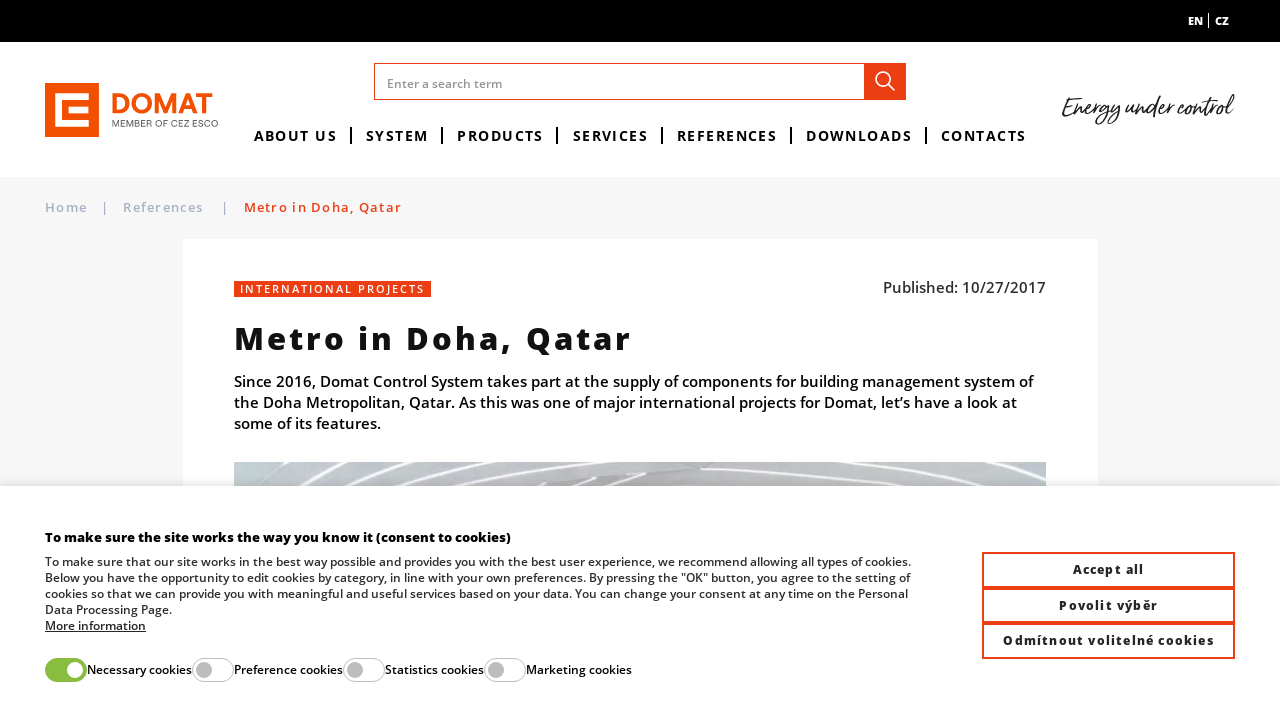

--- FILE ---
content_type: text/html; charset=utf-8
request_url: https://www.domat-int.com/en/news/2021-01-metro-in-doha-qatar
body_size: 31430
content:



<!DOCTYPE html>

<html lang="en">
<head>
    <meta charset="utf-8">
    <!-- non responsive web -->
    

    <!-- responsive web -->
    <meta name="viewport" content="width=device-width, initial-scale=1">


    
    <title>
        Metro in Doha, Qatar |  Domat Control System
    </title>

    <link rel="icon" type="image/png" sizes="32x32" href="/Themes/Default/Images/favicon/favicon-32x32.png">
    <link rel="icon" type="image/png" sizes="16x16" href="/Themes/Default/Images/favicon/favicon-16x16.png">
    <link rel="manifest" href="/Themes/Default/Images/favicon/site.webmanifest">
    <link rel="apple-touch-icon" sizes="57x57" href="/Themes/Default/Images/favicon/apple-icon-57x57.png">
    <link rel="apple-touch-icon" sizes="60x60" href="/Themes/Default/Images/favicon/apple-icon-60x60.png">
    <link rel="apple-touch-icon" sizes="72x72" href="/Themes/Default/Images/favicon/apple-icon-72x72.png">
    <link rel="apple-touch-icon" sizes="76x76" href="/Themes/Default/Images/favicon/apple-icon-76x76.png">
    <link rel="apple-touch-icon" sizes="114x114" href="/Themes/Default/Images/favicon/apple-icon-114x114.png">
    <link rel="apple-touch-icon" sizes="120x120" href="/Themes/Default/Images/favicon/apple-icon-120x120.png">
    <link rel="apple-touch-icon" sizes="144x144" href="/Themes/Default/Images/favicon/apple-icon-144x144.png">
    <link rel="apple-touch-icon" sizes="152x152" href="/Themes/Default/Images/favicon/apple-icon-152x152.png">
    <link rel="apple-touch-icon" sizes="180x180" href="/Themes/Default/Images/favicon/apple-icon-180x180.png">
    <meta name="msapplication-TileColor" content="#da532c">
    <meta name="theme-color" content="#ffffff">

    
    <link rel="preload" href="/Themes/Default/Images/logos/logo-domat-v2.svg" as="image" type="image/svg"> 
    <link rel="preload" href="/Themes/Default/Fonts/opensans-extrabold-webfont.woff2" as="font" type="font/woff2" crossorigin>
    <link rel="preload" href="/Themes/Default/Fonts/opensans-semibold-webfont.woff2" as="font" type="font/woff2" crossorigin>


        <meta name="robots" content="index,follow" />

        <link rel="canonical" href="/en/news/2021-01-metro-in-doha-qatar">


    
    
    
    



    
    <link href="/assets/styles/eshop.css?v=5250660247515984678" rel="stylesheet"/>


    

    
    
    

    
    




    
    
    
    


        <meta property="og:title" content="Metro in Doha, Qatar" />
    <meta property="og:image" content="https://domat.blob.core.windows.net/imagehandler/domat.blob.core.windows.net/cms/ContentItems/87_00087/tYSNrZ/m_max__w_1440__o/image-1-doha-metro.jpeg" />
    <meta property="og:type" content="article" />
    <meta property="og:url" content="https://www.domat-int.com/en/news/2021-01-metro-in-doha-qatar" />

            <meta property="og:description" content="Since 2016, Domat Control System takes part at the supply of components for building management system of the Doha Metropolitan, Qatar. As this was one of major international projects for Domat, let’s have a look at some of its features." />
        <meta property="og:image:width" content="1440" />


    <script>
        window.dataLayer = window.dataLayer || [];
        function gtag() { dataLayer.push(arguments); }
    </script>

        <script>
            gtag('consent', 'default', {
                'personalization_storage': 'denied',
                'analytics_storage': 'denied',
                'ad_storage': 'denied',
                'ad_user_data': 'denied',
                'ad_personalization': 'denied',
            });
        </script>
        
            <!-- Google Tag Manager -->
            <script>
            (function (w, d, s, l, i) {
                w[l] = w[l] || []; w[l].push({
                    'gtm.start':
                        new Date().getTime(), event: 'gtm.js'
                }); var f = d.getElementsByTagName(s)[0],
                    j = d.createElement(s), dl = l != 'dataLayer' ? '&l=' + l : ''; j.async = true; j.src =
                        'https://www.googletagmanager.com/gtm.js?id=' + i + dl; f.parentNode.insertBefore(j, f);
            })(window, document, 'script', 'dataLayer', 'GTM-5JHLMKS');
            </script>
            <!-- End Google Tag Manager -->
        

    <!-- HTML5 shim and Respond.js IE8 support of HTML5 elements and media queries -->
    <!--[if lt IE 9]>
      <meta http-equiv="X-UA-Compatible" content="IE=edge">
      <script src="/Modules/Common/Scripts/html5shiv.js"></script>
      <script src="/Modules/Common/Scripts/respond.min.js"></script>
    <![endif]-->
    <!--[if lt IE 8]>
        <link href="/Themes/Default/Css/iefix.css" rel="stylesheet">
    <![endif]-->

    
    

</head>

<body>
        <!-- Google Tag Manager (noscript) -->
        <noscript>
            <iframe src="https://www.googletagmanager.com/ns.html?id=GTM-5JHLMKS" height="0" width="0" style="display:none;visibility:hidden"></iframe>
        </noscript>
        <!-- End Google Tag Manager (noscript) -->
    



<div class="unsupported-browsers-wrapper js-browser-consent-wrapper">
    <div class="container-fluid">
        <div class="unsupported-browsers">
            <div class="unsupported-browsers__icon">
                <svg class="icon" xmlns="http://www.w3.org/2000/svg" x="0px" y="0px"
                     width="50" height="50"
                     viewBox="0 0 50 50">
                <path d="M 0 9 L 0 41 L 50 41 L 50 9 Z M 2 11 L 48 11 L 48 39 L 2 39 Z M 19.40625 18.46875 C 19.363281 18.476563 19.320313 18.488281 19.28125 18.5 C 18.90625 18.566406 18.605469 18.839844 18.5 19.203125 C 18.394531 19.570313 18.503906 19.960938 18.78125 20.21875 L 23.5625 25 L 18.78125 29.78125 C 18.382813 30.179688 18.382813 30.820313 18.78125 31.21875 C 19.179688 31.617188 19.820313 31.617188 20.21875 31.21875 L 25 26.4375 L 29.78125 31.21875 C 30.179688 31.617188 30.820313 31.617188 31.21875 31.21875 C 31.617188 30.820313 31.617188 30.179688 31.21875 29.78125 L 26.4375 25 L 31.21875 20.21875 C 31.542969 19.917969 31.628906 19.441406 31.433594 19.046875 C 31.242188 18.648438 30.808594 18.429688 30.375 18.5 C 30.152344 18.523438 29.941406 18.625 29.78125 18.78125 L 25 23.5625 L 20.21875 18.78125 C 20.011719 18.558594 19.710938 18.445313 19.40625 18.46875 Z M 10.8125 43 C 10.261719 43.050781 9.855469 43.542969 9.90625 44.09375 C 9.957031 44.644531 10.449219 45.050781 11 45 L 39 45 C 39.359375 45.003906 39.695313 44.816406 39.878906 44.503906 C 40.058594 44.191406 40.058594 43.808594 39.878906 43.496094 C 39.695313 43.183594 39.359375 42.996094 39 43 L 11 43 C 10.96875 43 10.9375 43 10.90625 43 C 10.875 43 10.84375 43 10.8125 43 Z"></path></svg>
            </div>
            <div class="unsupported-browsers__body">
                <div class="unsupported-browsers__title">Your browser is out of date</div>
                <div class="unsupported-browsers__subtitle">
                    Some pages or parts of them may not display correctly. We recommend updating and switching to a newer and more modern Internet browser.Some pages or parts of them may not display correctly. We recommend updating and switching to a newer and more modern Internet browser.
                </div>
            </div>
            <div class="unsupported-browsers__btn">
                <a class="btn btn-outline-primary btn-sm" target="_blank" href="https://www.google.com/intl/cs_CZ/chrome/">
                    <svg class="icon" xmlns="http://www.w3.org/2000/svg" x="0px" y="0px"
                         width="14" height="14"
                         viewBox="0 0 24 24">
                    <path d="M 11 2 C 10.448 2 10 2.448 10 3 L 10 11 L 6.5 11 A 0.5 0.5 0 0 0 6 11.5 A 0.5 0.5 0 0 0 6.1464844 11.853516 A 0.5 0.5 0 0 0 6.1777344 11.882812 L 11.283203 16.697266 L 11.316406 16.728516 A 1 1 0 0 0 12 17 A 1 1 0 0 0 12.683594 16.728516 L 12.697266 16.716797 A 1 1 0 0 0 12.707031 16.705078 L 17.810547 11.892578 A 0.5 0.5 0 0 0 17.839844 11.865234 L 17.847656 11.859375 A 0.5 0.5 0 0 0 17.853516 11.853516 A 0.5 0.5 0 0 0 18 11.5 A 0.5 0.5 0 0 0 17.5 11 L 14 11 L 14 3 C 14 2.448 13.552 2 13 2 L 12 2 L 11 2 z M 3 20 A 1.0001 1.0001 0 1 0 3 22 L 21 22 A 1.0001 1.0001 0 1 0 21 20 L 3 20 z"></path></svg>
                    Download a supported browser
                </a>
            </div>
            <div class="unsupported-browsers__close js-btn-close">
                <svg class="icon" xmlns="http://www.w3.org/2000/svg" x="0px" y="0px"
                     width="50" height="50"
                     viewBox="0 0 24 24">
                <path d="M 4.7070312 3.2929688 L 3.2929688 4.7070312 L 10.585938 12 L 3.2929688 19.292969 L 4.7070312 20.707031 L 12 13.414062 L 19.292969 20.707031 L 20.707031 19.292969 L 13.414062 12 L 20.707031 4.7070312 L 19.292969 3.2929688 L 12 10.585938 L 4.7070312 3.2929688 z"></path></svg>
            </div>
        </div>
    </div>
</div>



    


<header class="header">
    <div class="header__article-menu-row">
        <div class="container-fluid d-none d-lg-block">
            
<div class="d-flex justify-content-end">
    <div class="language-switcher">
    <div class="active-lang">
        <div class="language-switcher__label">
            en
        </div>
    </div>
        <a role="menuitem" tabindex="-1" href="/en/Language/ChangeLanguage?language=cs&returnUrl=%2fen%2fnews%2f2021-01-metro-in-doha-qatar&id=87" class="language-switcher__label">
            cz
        </a>
</div>


</div>

        </div>
    </div>

    <div class="header__controls-row-wrapper">
        <div class="header__controls-row js-fixed-header">
            <div class="container-fluid h-100">
                <div class="row row--tiny-padding align-items-center row--nowrap h-100">
                    <div class="col-auto col-md-auto col-lg-2 mr-auto order-first">
                        <a class="navbar-brand  navbar-brand--en  " href="/en">
                            
    

                        </a>
                    </div>
                    <div class="col-auto col-lg-8">
                        
                        

                        <div class="navbar-expand-lg search-collapsible">
                            <button class="navbar-toggler collapsed" type="button" data-toggle="collapse" data-target="#navbarToggleSearch" aria-controls="navbarToggleExternalContent" aria-expanded="false" aria-label="Toggle navigation">
                                <svg class="icon" xmlns="http://www.w3.org/2000/svg" x="0px" y="0px"
                                     width="32" height="32"
                                     viewBox="0 0 32 32">
                                    <g id="surface1"><path style="" d="M 19 3 C 13.488281 3 9 7.488281 9 13 C 9 15.394531 9.839844 17.589844 11.25 19.3125 L 3.28125 27.28125 L 4.71875 28.71875 L 12.6875 20.75 C 14.410156 22.160156 16.605469 23 19 23 C 24.511719 23 29 18.511719 29 13 C 29 7.488281 24.511719 3 19 3 Z M 19 5 C 23.429688 5 27 8.570313 27 13 C 27 17.429688 23.429688 21 19 21 C 14.570313 21 11 17.429688 11 13 C 11 8.570313 14.570313 5 19 5 Z "></path></g>
                                </svg>
                            </button>

                            <div class="header__center-section">
                                <div class="collapse navbar-collapse no-transition" id="navbarToggleSearch">
                                    <div class="search-wrapper">
<form action="/en/Search" method="get">                                            <div class="input-group">
                                                <input type="text" class="form-control" name="q" id="js-header-eshop-search-box" placeholder="Enter a search term" aria-label="Enter a search term" aria-describedby="">
                                                <div class="input-group-append">
                                                    <button class="btn btn-primary btn-search" type="submit" id="main-search" title="Search">
                                                        <svg class="icon" xmlns="http://www.w3.org/2000/svg" x="0px" y="0px"
                                                             width="26" height="26"
                                                             viewBox="0 0 48 48">
                                                            <path d="M 20.5 6 C 12.509634 6 6 12.50964 6 20.5 C 6 28.49036 12.509634 35 20.5 35 C 23.956359 35 27.133709 33.779044 29.628906 31.75 L 39.439453 41.560547 A 1.50015 1.50015 0 1 0 41.560547 39.439453 L 31.75 29.628906 C 33.779044 27.133709 35 23.956357 35 20.5 C 35 12.50964 28.490366 6 20.5 6 z M 20.5 9 C 26.869047 9 32 14.130957 32 20.5 C 32 23.602612 30.776198 26.405717 28.791016 28.470703 A 1.50015 1.50015 0 0 0 28.470703 28.791016 C 26.405717 30.776199 23.602614 32 20.5 32 C 14.130953 32 9 26.869043 9 20.5 C 9 14.130957 14.130953 9 20.5 9 z"></path>
                                                        </svg>
                                                    </button>
                                                </div>
                                            </div>
</form>                                    </div>
                                </div>
                                <div class="header__main-menu-row">
                                    

<ul class="navbar-nav justify-content-center">
        <li class="nav-item    dropdown js-dropdown--open-on-hover  ">
                <a class="nav-link dropdown-toggle"   href="/en/about-us"   >About us</a>

                <div class="dropdown-menu" aria-labelledby="dropdownId-1">
                                <a class="dropdown-item" href="/en/news-press-releases" >News</a>
                                <a class="dropdown-item" href="/en/events" >Events</a>
                                <a class="dropdown-item" href="/en/domat-in-numbers" >Domat in numbers</a>
                                <a class="dropdown-item" href="/en/newsletters" >Newsletters</a>
                                <a class="dropdown-item" href="/en/company-history" >Company history</a>
                                <a class="dropdown-item" href="/en/wrote-about-us" >Wrote about us</a>
                                <a class="dropdown-item" href="/en/quality-and-environmental-system-policy" >Quality and environmental system policy</a>
                                <a class="dropdown-item" href="/en/certificates-and-awards" >Certificates and awards</a>
                                <a class="dropdown-item" href="/en/gdpr" >GDPR</a>
                                <a class="dropdown-item" href="/en/general-business-terms-and-conditions" >General business terms and conditions</a>
                                <a class="dropdown-item" href="/en/whistleblower-protection-act" >Whistleblower Protection Act</a>
                </div>
        </li>
        <li class="nav-item    dropdown js-dropdown--open-on-hover  ">
                <a class="nav-link dropdown-toggle"   href="/en/system"   >System</a>

                <div class="dropdown-menu" aria-labelledby="dropdownId-3">
                                <a class="dropdown-item" href="/en/system-topology" >System topology</a>
                                <a class="dropdown-item" href="/en/domat-software" >Domat SOFTWARE</a>
                                <a class="dropdown-item" href="/en/mark-and-wall-process-stations" >Mark and wall process stations</a>
                                <a class="dropdown-item" href="/en/operator-terminals" >Operator terminals</a>
                                <a class="dropdown-item" href="/en/i-o-modules-and-converters" >I/O Modules and converters</a>
                                <a class="dropdown-item" href="/en/peripherals" >Peripherals</a>
                </div>
        </li>
        <li class="nav-item    dropdown js-dropdown--open-on-hover  ">
                <a class="nav-link dropdown-toggle"   href="/en/products"   >Products</a>

                <div class="dropdown-menu" aria-labelledby="dropdownId-4">
                                <a class="dropdown-item" href="/en/online-catalogue" >Online catalogue</a>
                                <a class="dropdown-item" href="/en/faq-and-technical-support" >FAQ and technical support</a>
                                <a class="dropdown-item" href="/en/release-notes" >Release notes</a>
                                <a class="dropdown-item" href="/en/take-back-of-electronic-waste-and-used-batteries" >Take-back of electronic waste and used batteries</a>
                </div>
        </li>
        <li class="nav-item    dropdown js-dropdown--open-on-hover  ">
                <a class="nav-link dropdown-toggle"   href="/en/services"   >Services</a>

                <div class="dropdown-menu" aria-labelledby="dropdownId-5">
                                <a class="dropdown-item" href="/en/control-system-designing" >Control system designing</a>
                                <a class="dropdown-item" href="/en/project-design-and-engineering" >Project design and engineering</a>
                                <a class="dropdown-item" href="/en/turnkey-projects" >Turnkey projects</a>
                                <a class="dropdown-item" href="/en/trainings" >Trainings</a>
                                <a class="dropdown-item" href="/en/measurement-and-control-service" >Measurement and control service</a>
                                <a class="dropdown-item" href="/en/operation-of-technological-networks" >Operation of technological networks</a>
                                <a class="dropdown-item" href="/en/operation-of-server-applications" >Operation of server applications</a>
                                <a class="dropdown-item" href="/en/processing-and-security-of-technological-data" >Processing and security of technological data</a>
                                <a class="dropdown-item" href="/en/custom-product-development" >Custom product development</a>
                </div>
        </li>
        <li class="nav-item    dropdown js-dropdown--open-on-hover  ">
                <a class="nav-link dropdown-toggle"   href="/en/references"   >References</a>

                <div class="dropdown-menu" aria-labelledby="dropdownId-6">
                                <a class="dropdown-item" href="/en/references?f.4=10" >Buildings and industry</a>
                                <a class="dropdown-item" href="/en/references?f.4=11" >Power engineering</a>
                                <a class="dropdown-item" href="/en/references?f.4=12" >Case studies</a>
                                <a class="dropdown-item" href="/en/references?f.4=13" >International projects</a>
                </div>
        </li>
        <li class="nav-item    dropdown js-dropdown--open-on-hover  ">
                <a class="nav-link dropdown-toggle"   href="/en/downloads"   >Downloads</a>

                <div class="dropdown-menu" aria-labelledby="dropdownId-7">
                                <a class="dropdown-item" href="/en/data-sheets" >Data sheets</a>
                                <a class="dropdown-item" href="/en/company-documentation" >Company documentation</a>
                                <a class="dropdown-item" href="/en/technical-documentation" >Technical documentation</a>
                                <a class="dropdown-item" href="/en/software" >Software</a>
                                <a class="dropdown-item" href="/en/declaration-of-conformity" >Declaration of conformity</a>
                </div>
        </li>
        <li class="nav-item    dropdown js-dropdown--open-on-hover  ">
                <a class="nav-link dropdown-toggle"   href="/en/contacts"   >Contacts</a>

                <div class="dropdown-menu" aria-labelledby="dropdownId-76">
                                <a class="dropdown-item" href="/en/contact-information" >Contact information</a>
                                <a class="dropdown-item" href="/en/authorized-partners" >Authorized partners</a>
                                <a class="dropdown-item" href="/en/cooperation" >Cooperation</a>
                                <a class="dropdown-item" href="/en/career" >Career</a>
                </div>
        </li>
</ul>


                                </div>
                            </div>
                        </div>
                    </div>

                    <div class="col-auto col-lg-2 d-none d-lg-block">
                        <div class="header__right-side">
                            <div class="motto-in-header-wrapper">
<picture><source data-srcset="/Themes/Default/Images/motto-en.svg 270w, /Themes/Default/Images/motto-en.svg 270w" sizes="270px" type="image/webp"></source><source data-srcset="/Themes/Default/Images/motto-en.svg 270w, /Themes/Default/Images/motto-en.svg 270w" sizes="270px"></source><img alt="Motto" class="motto-in-header lazy-loading-img" data-src="/Themes/Default/Images/motto-en.svg" title="Motto"></img></picture>                            </div>
                        </div>
                    </div>
                    <div class="col-auto col-md-auto d-lg-none">
                        <button class="navbar-toggler collapsed js-navbar-toggler-main-menu" type="button" data-toggle="collapse" data-target="#navbarSupportedContent" aria-controls="navbarSupportedContent" aria-expanded="false" aria-label="Toggle navigation">
                            <span class="navbar-toggler-icon"></span>
                        </button>
                    </div>
                </div>
            </div>
        </div>
    </div>

    <div class="header__category-menu-row">
        <nav class="navbar navbar-expand-lg">
            <div class="collapse navbar-collapse no-transition" id="navbarSupportedContent">
                <div class="header__controls-row--mobile">
                    <div class="language-switcher-wrapper--mobile">
                        <div class="language-switcher">
    <div class="active-lang">
        <div class="language-switcher__label">
            en
        </div>
    </div>
        <a role="menuitem" tabindex="-1" href="/en/Language/ChangeLanguage?language=cs&returnUrl=%2fen%2fnews%2f2021-01-metro-in-doha-qatar&id=87" class="language-switcher__label">
            cz
        </a>
</div>


                    </div>
                    <div class="header-login-wrapper--mobile">
                        
                    </div>
                </div>
                <div class="header__main-menu-row header__main-menu-row--mobile">
                    

<ul class="navbar-nav justify-content-center">
        <li class="nav-item    dropdown js-dropdown--open-on-hover  ">
                <a class="nav-link dropdown-toggle"   href="/en/about-us"   >About us</a>

                <div class="dropdown-menu" aria-labelledby="dropdownId-1">
                                <a class="dropdown-item" href="/en/news-press-releases" >News</a>
                                <a class="dropdown-item" href="/en/events" >Events</a>
                                <a class="dropdown-item" href="/en/domat-in-numbers" >Domat in numbers</a>
                                <a class="dropdown-item" href="/en/newsletters" >Newsletters</a>
                                <a class="dropdown-item" href="/en/company-history" >Company history</a>
                                <a class="dropdown-item" href="/en/wrote-about-us" >Wrote about us</a>
                                <a class="dropdown-item" href="/en/quality-and-environmental-system-policy" >Quality and environmental system policy</a>
                                <a class="dropdown-item" href="/en/certificates-and-awards" >Certificates and awards</a>
                                <a class="dropdown-item" href="/en/gdpr" >GDPR</a>
                                <a class="dropdown-item" href="/en/general-business-terms-and-conditions" >General business terms and conditions</a>
                                <a class="dropdown-item" href="/en/whistleblower-protection-act" >Whistleblower Protection Act</a>
                </div>
        </li>
        <li class="nav-item    dropdown js-dropdown--open-on-hover  ">
                <a class="nav-link dropdown-toggle"   href="/en/system"   >System</a>

                <div class="dropdown-menu" aria-labelledby="dropdownId-3">
                                <a class="dropdown-item" href="/en/system-topology" >System topology</a>
                                <a class="dropdown-item" href="/en/domat-software" >Domat SOFTWARE</a>
                                <a class="dropdown-item" href="/en/mark-and-wall-process-stations" >Mark and wall process stations</a>
                                <a class="dropdown-item" href="/en/operator-terminals" >Operator terminals</a>
                                <a class="dropdown-item" href="/en/i-o-modules-and-converters" >I/O Modules and converters</a>
                                <a class="dropdown-item" href="/en/peripherals" >Peripherals</a>
                </div>
        </li>
        <li class="nav-item    dropdown js-dropdown--open-on-hover  ">
                <a class="nav-link dropdown-toggle"   href="/en/products"   >Products</a>

                <div class="dropdown-menu" aria-labelledby="dropdownId-4">
                                <a class="dropdown-item" href="/en/online-catalogue" >Online catalogue</a>
                                <a class="dropdown-item" href="/en/faq-and-technical-support" >FAQ and technical support</a>
                                <a class="dropdown-item" href="/en/release-notes" >Release notes</a>
                                <a class="dropdown-item" href="/en/take-back-of-electronic-waste-and-used-batteries" >Take-back of electronic waste and used batteries</a>
                </div>
        </li>
        <li class="nav-item    dropdown js-dropdown--open-on-hover  ">
                <a class="nav-link dropdown-toggle"   href="/en/services"   >Services</a>

                <div class="dropdown-menu" aria-labelledby="dropdownId-5">
                                <a class="dropdown-item" href="/en/control-system-designing" >Control system designing</a>
                                <a class="dropdown-item" href="/en/project-design-and-engineering" >Project design and engineering</a>
                                <a class="dropdown-item" href="/en/turnkey-projects" >Turnkey projects</a>
                                <a class="dropdown-item" href="/en/trainings" >Trainings</a>
                                <a class="dropdown-item" href="/en/measurement-and-control-service" >Measurement and control service</a>
                                <a class="dropdown-item" href="/en/operation-of-technological-networks" >Operation of technological networks</a>
                                <a class="dropdown-item" href="/en/operation-of-server-applications" >Operation of server applications</a>
                                <a class="dropdown-item" href="/en/processing-and-security-of-technological-data" >Processing and security of technological data</a>
                                <a class="dropdown-item" href="/en/custom-product-development" >Custom product development</a>
                </div>
        </li>
        <li class="nav-item    dropdown js-dropdown--open-on-hover  ">
                <a class="nav-link dropdown-toggle"   href="/en/references"   >References</a>

                <div class="dropdown-menu" aria-labelledby="dropdownId-6">
                                <a class="dropdown-item" href="/en/references?f.4=10" >Buildings and industry</a>
                                <a class="dropdown-item" href="/en/references?f.4=11" >Power engineering</a>
                                <a class="dropdown-item" href="/en/references?f.4=12" >Case studies</a>
                                <a class="dropdown-item" href="/en/references?f.4=13" >International projects</a>
                </div>
        </li>
        <li class="nav-item    dropdown js-dropdown--open-on-hover  ">
                <a class="nav-link dropdown-toggle"   href="/en/downloads"   >Downloads</a>

                <div class="dropdown-menu" aria-labelledby="dropdownId-7">
                                <a class="dropdown-item" href="/en/data-sheets" >Data sheets</a>
                                <a class="dropdown-item" href="/en/company-documentation" >Company documentation</a>
                                <a class="dropdown-item" href="/en/technical-documentation" >Technical documentation</a>
                                <a class="dropdown-item" href="/en/software" >Software</a>
                                <a class="dropdown-item" href="/en/declaration-of-conformity" >Declaration of conformity</a>
                </div>
        </li>
        <li class="nav-item    dropdown js-dropdown--open-on-hover  ">
                <a class="nav-link dropdown-toggle"   href="/en/contacts"   >Contacts</a>

                <div class="dropdown-menu" aria-labelledby="dropdownId-76">
                                <a class="dropdown-item" href="/en/contact-information" >Contact information</a>
                                <a class="dropdown-item" href="/en/authorized-partners" >Authorized partners</a>
                                <a class="dropdown-item" href="/en/cooperation" >Cooperation</a>
                                <a class="dropdown-item" href="/en/career" >Career</a>
                </div>
        </li>
</ul>


                </div>
            </div>
        </nav>
    </div>
</header>










    
    

<section class="section section-breadcrumb">
    <div class="container-fluid">
        <div class="rcrumbs breadcrumb" id="breadcrumbs">
            <ul>
                <li class="link-back">
                    <a href="../">
                        Home
                    </a>
                    <span class="divider">|</span>
                </li>
                    <li>
                            <a href="/en/references">
                                References
                            </a>

                            <span class="divider">|</span>
                    </li>
                    <li class="class">
Metro in Doha, Qatar
                    </li>
            </ul>
        </div>
    </div>
</section>



<div class="subpage-wrapper">
    <section class="section section--padding section--bg-light subpage-typography pt-0">
        <div class="container">
            <div class="row justify-content-md-center">
                <div class="col-xxl-8 col-xl-9 col-lg-12 col-md-12">
                    <div class="article-inner">
                        




<div class="d-flex flex-column flex-md-row align-items-start justify-content-between mb-3">
    <div class="subpage-tags">


        <span class="badge badge-primary capital-txt">International projects</span>

    </div>
    <div>
        Published: 10/27/2017
    </div>
</div>

<h1>
    Metro in Doha, Qatar
    
</h1>




    <div class="under-h1">
        Since 2016, Domat Control System takes part at the supply of components for building management system of the Doha Metropolitan, Qatar. As this was one of major international projects for Domat, let’s have a look at some of its features.
    </div>

    <a href="https://domat.blob.core.windows.net/imagehandler/domat.blob.core.windows.net/cms/ContentItems/87_00087/tYSNrZ/m_max__w_1440__o/image-1-doha-metro.jpeg" class="subpage-main-image content-image" title="">
        <picture><source data-srcset="https://domat.blob.core.windows.net/imagehandler/domat.blob.core.windows.net/cms/ContentItems/87_00087/tYSNrZ/m_aspectcrop__w_300__h_168__f_webp__o/image-1-doha-metro.webp 300w, https://domat.blob.core.windows.net/imagehandler/domat.blob.core.windows.net/cms/ContentItems/87_00087/tYSNrZ/m_aspectcrop__w_600__h_337__f_webp__o/image-1-doha-metro.webp 600w, https://domat.blob.core.windows.net/imagehandler/domat.blob.core.windows.net/cms/ContentItems/87_00087/tYSNrZ/m_aspectcrop__w_900__h_506__f_webp__o/image-1-doha-metro.webp 900w, https://domat.blob.core.windows.net/imagehandler/domat.blob.core.windows.net/cms/ContentItems/87_00087/tYSNrZ/m_aspectcrop__w_1200__h_675__f_webp__o/image-1-doha-metro.webp 1200w" sizes="(min-width: 766px) 50vw, 80vw" type="image/webp"></source><source data-srcset="/ImageHandler/Web/https/domat.blob.core.windows.net/cms/ContentItems/87_00087/tYSNrZ/m_aspectcrop__w_300__h_168__o/image-1-doha-metro.jpg 300w, /ImageHandler/Web/https/domat.blob.core.windows.net/cms/ContentItems/87_00087/tYSNrZ/m_aspectcrop__w_600__h_337__o/image-1-doha-metro.jpg 600w, /ImageHandler/Web/https/domat.blob.core.windows.net/cms/ContentItems/87_00087/tYSNrZ/m_aspectcrop__w_900__h_506__o/image-1-doha-metro.jpg 900w, /ImageHandler/Web/https/domat.blob.core.windows.net/cms/ContentItems/87_00087/tYSNrZ/m_aspectcrop__w_1200__h_675__o/image-1-doha-metro.jpg 1200w" sizes="(min-width: 766px) 50vw, 80vw"></source><img alt="" class=" lazy-loading-img" data-src="https://domat.blob.core.windows.net/imagehandler/domat.blob.core.windows.net/cms/ContentItems/87_00087/tYSNrZ/m_aspectcrop__w_768__h_432__o/image-1-doha-metro.jpeg" title=""></img></picture>
    </a>

<p style="text-align: justify;">The entire metropolitan is planned as four lines with 85 stations in total, three lines being in construction. The first line is about to be completed in 2019. Their total length is more than 200 km. Stations and their environment are a significant part of the project, containing shopping and office facilities.</p>
<p style="text-align: justify;"><a class="content-image" href="https://domat.blob.core.windows.net/imagehandler/domat.blob.core.windows.net/cms/ContentItems/87_00087/jJdhwO/m_max__o/vizualizace-dauha-300x187.jpeg"><img class=" margin-top margin-left margin-right margin-bottom lazy-loading-img" src="/Themes/Default/Images/lazy-loader.svg" border="0" alt="" width="300" style="display: block; margin-left: auto; margin-right: auto;" data-original="https://domat.blob.core.windows.net/cms/ContentItems/87_00087/jJdhwO/vizualizace-dauha-300x187.jpg" data-src="https://domat.blob.core.windows.net/imagehandler/domat.blob.core.windows.net/cms/ContentItems/87_00087/jJdhwO/m_max__w_300__h_2000__o/vizualizace-dauha-300x187.jpeg"></a>Domat supplied to Lysys, the local partner, room cooling controllers for shopping and office areas. More than 1000 fan-coil controller and the same amount of room units have been shipped so far.</p>
<p style="text-align: justify;">The FC025 hardware origins from the FC020 fan coil controller. The FC020 controls a three-stage fan and, unlike the smaller FC010, contains also analogue inputs and outputs and more binary inputs.</p>
<p style="text-align: justify;">The complete I/O mix looks as follows:</p>
<table border="1">
<tbody>
<tr>
<td><strong>Type</strong></td>
<td><strong>Amount</strong></td>
<td><strong>Note</strong></td>
</tr>
<tr>
<td>AI</td>
<td>4</td>
<td>2× resistive (0...5000 Ohm) or 0...10 V,  2× resistive (0...5000 Ohm)</td>
</tr>
<tr>
<td>DI</td>
<td>4</td>
<td>dry contact</td>
</tr>
<tr>
<td>AO</td>
<td>2</td>
<td>0...10 V</td>
</tr>
<tr>
<td>DO</td>
<td>7</td>
<td>3 relays 230 V / 5 A, 4 triacs 24 V AC / 0.4 A</td>
</tr>
</tbody>
</table>
<p style="text-align: justify;">The controller also features two RS485 interfaces with Modbus RTU: one for the UC010 room unit and optional slave controllers, one for integration to a BMS (Building Management System). The communicative room unit UC010 may be replaced or enhanced by a passive temperature sensor and optionally a potentiometer to set a room setpoint correction. This is used at sites where users should not be allowed to intervene with the system, such as in schools, public buildings, or hospitals, or the customer requires a special room unit of the same design as the other components (sockets, switches) in the room.</p>
<p style="text-align: justify;">Another controller type, FC026, was customized also regarding the I/O mix:</p>
<table border="1">
<tbody>
<tr>
<td><strong>Type</strong></td>
<td><strong>Amount</strong></td>
<td><strong>Note</strong></td>
</tr>
<tr>
<td>AI</td>
<td>4</td>
<td>2× 0...10 V,  2× resistive (0...5000 Ohm)</td>
</tr>
<tr>
<td>DI</td>
<td>4</td>
<td>dry contact</td>
</tr>
<tr>
<td>AO</td>
<td>3</td>
<td>0...10 V</td>
</tr>
<tr>
<td>DO</td>
<td>4</td>
<td>triacs 24 V AC / 0.4 A</td>
</tr>
</tbody>
</table>
<p style="text-align: justify;">The HVAC system contains EC fans controlled by 0…10 V DC rather than three-stage fans. EC (Electronically Controlled) fans have become an excellent alternative to traditional three-stage fans lately – they are easy to wire, can be controlled continually from 0 to 100 % and they do not contain capacitors for speed control, which have often been a cause of problems. There is an extra analogue output in the controller rather than digital outputs for the fan. Analogue outputs are used for EC fan control, cooling valve, and indication of room temperature to the building management system.</p>
<p style="text-align: justify;">The firmware was modified so that the controller provides hardware inputs and outputs for data exchange with the building management system.</p>
<p style="text-align: justify;">The following signals are used:</p>
<p style="text-align: justify;">AI (BMS to FC): room temperature setpoint.<br>AO (FC to BMS): measured room temperature.<br>DI (BMS to FC): fancoil operation enable.<br>DO (FC to BMS): fancoil operation indication.<br>DO (FC to BMS): alarm indication.</p>
<p style="text-align: justify;">The fancoils are used for cooling only. Not very common datapoints for a fancoil plant are inputs to monitor valve position, filter differential pressure switch, and fire emergency shutdown input. Both Domat and Lysys expected that there would be more design changes in the course of time, so the functionality was as configurable as possible. Some of the options were analogue input ranges (0…10 V or 2…10 V), measured value selection (external sensor or room unit), sense of the binary inputs (NO / NC), and function of the binary inputs (presence or filter alarm).</p>
<p style="text-align: justify;">The whole project took about two years, which is relatively a long time. Most of the time was spent on technical clarification. Usually, the complete development does not exceed 6 to 9 months, even when both hardware and firmware are customized. In this case, the first talks began on autumn 2016, the complete function description was finished in February 2017 after several conference calls, and the approval process was finished no sooner than in May 2017. The staple document for approval was the data sheet with detailed functional description, terminal layout etc., stamped and approved by customer.</p>
<p style="text-align: justify;">In June 2017, the first controllers were manufactured together with firmware for the first tests. The tests took about a week, and minor bugs and unclear issues were fixed. Then the first batch was completed and deep final tests were executed. The first shipment followed by end of August; the whole order was split into several parts according to the manufacturing capacity and orders for the construction phases. In November 2017 to January 2018 the controllers were mounted into distribution boxes and the engineers were trained in commissioning.</p>
<p style="text-align: justify;">The commissioning itself took place in March to June 2018. Several requests for changes originated in this phase, some default parameters were changed in the firmware. Some of the controllers were damaged by wrong installation or bringing 230 V AC to low-voltage terminals. It was about 16 controllers in total, which are less than 2 pct. of the whole shipment.</p>
<p style="text-align: justify;">There were no major problems at hand-over, apart from two events: several room units were damaged by smoke and soot which entered the installation boxes through the plastic installation pipes from technical rooms where there was apparently a fire. At the first sight, it looked like the room unit burned, but it was explained later: the less damaged units were not thermally damaged, just covered with soot. The track lead to the installation piping. In the second case, the project manager claimed the room sensors faulty, having measured about 2 K higher room temperature with a test probe than showed by the room unit. This was fixed by repositioning of the sensor and introducing minor corrections on measured values.</p>
<p style="text-align: justify;">International projects in this region have got a huge potential. To complete them successfully, suppliers have to be aware of some differences against local project management:</p>
<p style="text-align: justify;">The supply chain and project management chain is complex. Metro Doha is not a simple project, and its „food chain“ was complex, accordingly. The whole project was divided to several sites, every site having different supplier general who contracted its sub-suppliers. If components of a single brand had to be supplied for the whole project, which was the case of fan-coil controllers, the brand supplier worked for several customers with minimum mutual coordination. Moreover, every management level (investor, supplier general, the construction firm, building technologies supplier etc.) employed a separate consultancy firm who was responsible for the technical part of the project. These consultants showed to be the „most complicated“ partners, as they required explanation and justification of – from our point of view – proven and standard solutions. For example, integration of the controllers to the BMS follows over analogue and binary signals rather than over a communication bus. Data integration would be much easier and could provide much more data for both operation and commissioning.</p>
<p style="text-align: justify;">The communication followed with no problems, our customer has been working with us since several years, and there were relations on a personal basis. It was necessary to do with longer reaction time before the information penetrated all the layers mentioned above, however, the response had to be quick as the partner was usually in a time press. The development department had to think in advance and get ready several options which the customer had to choose from. It is a safer way than let the customer think up a solution which can be executed with problems or not at all.</p>
<p style="text-align: justify;">In Qatar, Sunday is a working day (and Friday is free), so it was a bit incomfortable that urgent mails and phone calls arrived at the Sunday lunch time when there were inspection times and meetings at the site.</p>
<p style="text-align: justify;">All documentation must be compiled very carefully and no prior knowledge shall be expected from the customer. The data sheets and manuals are used by workers who are operating in a very different cultural environment, and may work with the supplied technologies for the first time. No information provided is redundant or obsolete. The documentation may serve later as a justification of a well designed, but wrongly installed or operated product. The data sheet, for example, contained also a block diagram of the controller functionality.</p>
<p style="text-align: justify;"><a class="content-image" href="https://domat.blob.core.windows.net/imagehandler/domat.blob.core.windows.net/cms/ContentItems/87_00087/otdIKG/m_max__o/fc025-blok-schema.jpeg"><img class=" margin-top margin-left margin-right margin-bottom lazy-loading-img" src="/Themes/Default/Images/lazy-loader.svg" border="0" alt="" width="600" style="display: block; margin-left: auto; margin-right: auto;" data-original="https://domat.blob.core.windows.net/cms/ContentItems/87_00087/otdIKG/fc025-blok-schema.png" data-src="https://domat.blob.core.windows.net/imagehandler/domat.blob.core.windows.net/cms/ContentItems/87_00087/otdIKG/m_max__w_600__h_2000__o/fc025-blok-schema.jpeg"></a>The technical support was easier thanks to the fact that the controllers are set up over a serial line and a simple configuration program. It allows to export the complete setting of a controller into a file which can be sent oby e-mail to the support engineer who is able to duplicate the exact setting of a controller at his desk. After parameter correction or setup change, the file is sent back and simply uploaded to the controller by the customer. This was how some problems due to wrong binary inputs configuration were discovered and explained.</p>
<p style="text-align: justify;">The whole project was slightly more demanding than projects of similar magnitude in Europe, but it was successful in the end and we believe that also the other Doha Metro lines climate will be controlled by the Domat room controllers.</p>










        <h2 class="h2-sm">Související</h2>
    <div class="related-list">
        <div class="row">
                <div class="col-12">
                    <a href="/en/news/2021-01-main-railway-station-building-the-hague-the-netherlands" class="related">
                        <div class="related__icon">
                            <svg class="icon" xmlns="http://www.w3.org/2000/svg" x="0px" y="0px"
                                 width="20" height="20"
                                 viewBox="0 0 32 32">
                                <g id="surface1"><path style=" " d="M 6 3 L 6 29 L 26 29 L 26 9.59375 L 25.71875 9.28125 L 19.71875 3.28125 L 19.40625 3 Z M 8 5 L 18 5 L 18 11 L 24 11 L 24 27 L 8 27 Z M 20 6.4375 L 22.5625 9 L 20 9 Z "></path></g>
                            </svg>
                        </div>
                        <div class="related__title">Main Railway Station Building, The Hague, The Netherlands</div>
                        <div class="related__link">
                            <span class="btn btn-link">
                                More
                            </span>
                        </div>
                    </a>
                </div>
        </div>
    </div>




                    </div>
                </div>
            </div>
        </div>
    </section>
</div>




















    


<footer class="footer-wrapper">
        <div class="footer">
            <div class="row max-width-100 m-0">
                <div class="col-12 col-lg-4 col--footer-right">
                    <div class="footer-right-part">
                        


<div class="newsletter-subscribe">
    <div class="">
        <div class="footer-title">Newsletter</div>
        <div class="newsletter-subscribe__annotation">Product news, price list, invitations to events and trainings and the most interesting information from our company in one place!</div>
        <a href="/en/newsletter-subscription " class="btn btn-primary">
            Subscribe
        </a>

        
    </div>
</div>


                        <div class="contact-row__social">
                            <div class="footer-title">
                                Social networks
                            </div>
                            <div class="footer-social-subtitle">
                                Stay in touch!
                            </div>
                            


    <div class="social-panel">
            <a class="social-panel__link trigger-tooltip" href="
https://www.facebook.com/domatcontrolsystem
" target='_blank' rel='noopener' data-toggle="tooltip" data-placement="top" title="Facebook">
                <svg class="icon" xmlns="http://www.w3.org/2000/svg" x="0px" y="0px"
                     width="24" height="24"
                     viewBox="0 0 24 24">
                    <path d="M17.525,9H14V7c0-1.032,0.084-1.682,1.563-1.682h1.868v-3.18C16.522,2.044,15.608,1.998,14.693,2 C11.98,2,10,3.657,10,6.699V9H7v4l3-0.001V22h4v-9.003l3.066-0.001L17.525,9z"></path>
                </svg>
            </a>

            <a class="social-panel__link trigger-tooltip" href="
https://www.youtube.com/channel/UCEW5P22H7CkelMQwZxRRpgQ
" target='_blank' rel='noopener' data-toggle="tooltip" data-placement="top" title="Youtube">
                <svg class="icon" xmlns="http://www.w3.org/2000/svg" x="0px" y="0px"
                     width="24" height="24"
                     viewBox="0 0 24 24">
                    <path d="M21.582,6.186c-0.23-0.86-0.908-1.538-1.768-1.768C18.254,4,12,4,12,4S5.746,4,4.186,4.418 c-0.86,0.23-1.538,0.908-1.768,1.768C2,7.746,2,12,2,12s0,4.254,0.418,5.814c0.23,0.86,0.908,1.538,1.768,1.768 C5.746,20,12,20,12,20s6.254,0,7.814-0.418c0.861-0.23,1.538-0.908,1.768-1.768C22,16.254,22,12,22,12S22,7.746,21.582,6.186z M10,15.464V8.536L16,12L10,15.464z"></path>
                </svg>
            </a>

            <a class="social-panel__link trigger-tooltip" href="
https://www.linkedin.com/company/domat-control-system
" target='_blank' rel='noopener' data-toggle="tooltip" data-placement="top" title="LinkedIn">
                <svg class="icon" xmlns="http://www.w3.org/2000/svg" x="0px" y="0px"
                     width="50" height="50"
                     viewBox="0 0 50 50">
                    <path d="M 8 3.0097656 C 4.53 3.0097656 2.0097656 5.0892187 2.0097656 7.9492188 C 2.0097656 10.819219 4.59 12.990234 8 12.990234 C 11.47 12.990234 13.990234 10.870625 13.990234 7.890625 C 13.830234 5.020625 11.36 3.0097656 8 3.0097656 z M 3 15 C 2.45 15 2 15.45 2 16 L 2 45 C 2 45.55 2.45 46 3 46 L 13 46 C 13.55 46 14 45.55 14 45 L 14 16 C 14 15.45 13.55 15 13 15 L 3 15 z M 18 15 C 17.45 15 17 15.45 17 16 L 17 45 C 17 45.55 17.45 46 18 46 L 27 46 C 27.552 46 28 45.552 28 45 L 28 30 L 28 29.75 L 28 29.5 C 28 27.13 29.820625 25.199531 32.140625 25.019531 C 32.260625 24.999531 32.38 25 32.5 25 C 32.62 25 32.739375 24.999531 32.859375 25.019531 C 35.179375 25.199531 37 27.13 37 29.5 L 37 45 C 37 45.552 37.448 46 38 46 L 47 46 C 47.55 46 48 45.55 48 45 L 48 28 C 48 21.53 44.529063 15 36.789062 15 C 33.269062 15 30.61 16.360234 29 17.490234 L 29 16 C 29 15.45 28.55 15 28 15 L 18 15 z"></path>
                </svg>
            </a>

            <a class="social-panel__link trigger-tooltip" href="
https://www.instagram.com/domatcontrolsystem/
" target='_blank' rel='noopener' data-toggle="tooltip" data-placement="top" title="Instagram">
                <svg class="icon" xmlns="http://www.w3.org/2000/svg" x="0px" y="0px"
                     width="22" height="24"
                     viewBox="0 0 24 24">
                    <path d="M 8 3 C 5.239 3 3 5.239 3 8 L 3 16 C 3 18.761 5.239 21 8 21 L 16 21 C 18.761 21 21 18.761 21 16 L 21 8 C 21 5.239 18.761 3 16 3 L 8 3 z M 18 5 C 18.552 5 19 5.448 19 6 C 19 6.552 18.552 7 18 7 C 17.448 7 17 6.552 17 6 C 17 5.448 17.448 5 18 5 z M 12 7 C 14.761 7 17 9.239 17 12 C 17 14.761 14.761 17 12 17 C 9.239 17 7 14.761 7 12 C 7 9.239 9.239 7 12 7 z M 12 9 A 3 3 0 0 0 9 12 A 3 3 0 0 0 12 15 A 3 3 0 0 0 15 12 A 3 3 0 0 0 12 9 z"></path>
                </svg>
            </a>
    </div>

                        </div>
                    </div>
                </div>
                <div class="col-12 col-lg-8 col--footer-left order-lg-first">
                    <div class="footer-left-part">
                        <div class="row">
                            <div class=" col-12 col-md-6">
                                <div class="row">
                                    <div class="col-12 col-sm-auto">
                                        <div class="footer-calendar-news">
                                            <a class="footer-calendar-news__news" href="/en/news-press-releases">
                                                <div class="footer-title">News</div>
                                                <div class="mb-4 d-block">
                                                    <svg class="icon" xmlns="http://www.w3.org/2000/svg" width="73" height="60.322" viewBox="0 0 73 60.322">
                                                        <g id="Group_1452" data-name="Group 1452" transform="translate(0)">
                                                            <path id="Path_1146" data-name="Path 1146" d="M271.773,207.628h-5.333V188.1a1.767,1.767,0,0,0-1.767-1.767H202.306a1.768,1.768,0,0,0-1.767,1.767v53.238a5.323,5.323,0,0,0,5.316,5.317h62.367a5.322,5.322,0,0,0,5.316-5.317V209.4A1.766,1.766,0,0,0,271.773,207.628Zm-67.7,33.71V189.868h58.832v51.471a5.284,5.284,0,0,0,.309,1.782H205.855A1.784,1.784,0,0,1,204.074,241.338Zm65.932,0a1.783,1.783,0,0,1-3.565,0V211.163h3.565Z" transform="translate(-200.539 -186.333)" />
                                                            <path id="Path_1147" data-name="Path 1147" d="M255.328,191.185h-48.17a1.768,1.768,0,0,0-1.767,1.767v14.2a1.768,1.768,0,0,0,1.767,1.767h48.17a1.767,1.767,0,0,0,1.767-1.767v-14.2A1.767,1.767,0,0,0,255.328,191.185Zm-1.767,14.2H208.926V194.72h44.636Z" transform="translate(-198.293 -184.087)" />
                                                            <path id="Path_1148" data-name="Path 1148" d="M244.577,205.741h-14.2a1.768,1.768,0,0,0-1.767,1.767v14.2a1.768,1.768,0,0,0,1.767,1.767h14.2a1.767,1.767,0,0,0,1.767-1.767v-14.2A1.767,1.767,0,0,0,244.577,205.741Zm-1.767,14.2H232.148V209.276H242.81Z" transform="translate(-187.541 -177.347)" />
                                                            <path id="Path_1149" data-name="Path 1149" d="M207.158,209.276h26.875a1.767,1.767,0,1,0,0-3.535H207.158a1.767,1.767,0,0,0,0,3.535Z" transform="translate(-198.293 -177.347)" />
                                                            <path id="Path_1150" data-name="Path 1150" d="M207.158,214.128h26.875a1.767,1.767,0,1,0,0-3.535H207.158a1.767,1.767,0,0,0,0,3.535Z" transform="translate(-198.293 -175.101)" />
                                                            <path id="Path_1151" data-name="Path 1151" d="M207.158,218.98h26.875a1.767,1.767,0,1,0,0-3.535H207.158a1.767,1.767,0,0,0,0,3.535Z" transform="translate(-198.293 -172.855)" />
                                                            <path id="Path_1152" data-name="Path 1152" d="M255.258,220.3h-48.1a1.767,1.767,0,0,0,0,3.535h48.1a1.767,1.767,0,0,0,0-3.535Z" transform="translate(-198.293 -170.608)" />
                                                        </g>
                                                    </svg>
                                                </div>
                                            </a>
                                            <a class="footer-calendar-news__calendar" href="/en/events">
                                                <div class="footer-title">Events</div>
                                                <div class="d-flex">
                                                    <svg class="icon" id="Group_1453" data-name="Group 1453" xmlns="http://www.w3.org/2000/svg" width="72.783" height="72.783" viewBox="0 0 72.783 72.783">
                                                        <path id="Path_1153" data-name="Path 1153" d="M269.1,272.811l-.041-.051V237.514a1.962,1.962,0,0,0-1.96-1.96H256.059v-2.468a1.96,1.96,0,0,0-3.921,0v2.468H243.2v-2.468a1.96,1.96,0,0,0-3.921,0v2.468h-8.937v-2.468a1.96,1.96,0,0,0-3.921,0v2.468h-8.937v-2.468a1.96,1.96,0,0,0-3.921,0v2.468H202.522a1.963,1.963,0,0,0-1.96,1.96v55.863a1.963,1.963,0,0,0,1.96,1.96H238.31l.054.082A19.1,19.1,0,1,0,269.1,272.811Zm-64.619-33.337h9.081V241.8a1.96,1.96,0,0,0,3.921,0v-2.326h8.937V241.8a1.96,1.96,0,0,0,3.921,0v-2.326h8.937V241.8a1.96,1.96,0,0,0,3.921,0v-2.326h8.937V241.8a1.96,1.96,0,0,0,3.921,0v-2.326h9.081v8.937H204.483Zm33.731,34.945-.089.138-.146-.075a1.946,1.946,0,0,0-.881-.209h-4.287a1.96,1.96,0,0,0,0,3.919h3.507l-.088.244a19.022,19.022,0,0,0-.974,4.246l-.018.162h-2.427a1.96,1.96,0,0,0,0,3.921h2.427l.018.162a18.972,18.972,0,0,0,.974,4.244l.088.244H204.483V252.332H265.14v16.785l-.285-.192a19.084,19.084,0,0,0-26.641,5.493Zm16.028,25.57A15.184,15.184,0,1,1,269.426,284.8,15.2,15.2,0,0,1,254.242,299.989Z" transform="translate(-200.562 -231.125)" />
                                                        <path id="Path_1154" data-name="Path 1154" d="M246.446,269.19h-6.611v-6.613a1.96,1.96,0,0,0-3.921,0v8.573a1.962,1.962,0,0,0,1.96,1.96h8.572a1.96,1.96,0,1,0,0-3.921Z" transform="translate(-184.195 -217.47)" />
                                                        <path id="Path_1155" data-name="Path 1155" d="M215.7,248.9h-4.287a1.96,1.96,0,0,0,0,3.921H215.7a1.96,1.96,0,1,0,0-3.921Z" transform="translate(-196.447 -222.896)" />
                                                        <path id="Path_1156" data-name="Path 1156" d="M215.7,254.758h-4.287a1.96,1.96,0,1,0,0,3.921H215.7a1.96,1.96,0,1,0,0-3.921Z" transform="translate(-196.447 -220.183)" />
                                                        <path id="Path_1157" data-name="Path 1157" d="M215.7,260.618h-4.287a1.96,1.96,0,1,0,0,3.919H215.7a1.96,1.96,0,1,0,0-3.919Z" transform="translate(-196.447 -217.47)" />
                                                        <path id="Path_1158" data-name="Path 1158" d="M227.511,248.9h-4.287a1.96,1.96,0,0,0,0,3.921h4.287a1.96,1.96,0,0,0,0-3.921Z" transform="translate(-190.976 -222.896)" />
                                                        <path id="Path_1159" data-name="Path 1159" d="M227.511,254.758h-4.287a1.96,1.96,0,0,0,0,3.921h4.287a1.96,1.96,0,1,0,0-3.921Z" transform="translate(-190.976 -220.183)" />
                                                        <path id="Path_1160" data-name="Path 1160" d="M215.7,266.477h-4.287a1.96,1.96,0,0,0,0,3.921H215.7a1.96,1.96,0,1,0,0-3.921Z" transform="translate(-196.447 -214.757)" />
                                                        <path id="Path_1161" data-name="Path 1161" d="M241.191,250.858a1.962,1.962,0,0,0-1.96-1.96h-4.287a1.96,1.96,0,1,0,0,3.921h4.287A1.962,1.962,0,0,0,241.191,250.858Z" transform="translate(-185.551 -222.896)" />
                                                    </svg>
                                                </div>
                                            </a>
                                        </div>
                                    </div>
                                    <div class="col-12 col-sm">
                                        <a href="
/en/product-overview-catalogue
" class="footer-catalog">
                                            <div class="footer-title">
                                                Product Overview
                                            </div>
                                            <div class="footer-catalog__image-wrapper">
                                                <picture><source data-srcset="/ImageHandler/Local/https/Themes/Default/Images/m_max__w_263__h_125__f_webp__o/catalog.png 263w, https://domat.blob.core.windows.net/imagehandler/Themes/Default/Images/m_max__w_305__h_145__f_webp__o/catalog.webp 305w, https://domat.blob.core.windows.net/imagehandler/Themes/Default/Images/m_max__w_347__h_165__f_webp__o/catalog.webp 347w, /ImageHandler/Local/https/Themes/Default/Images/m_max__w_391__h_186__f_webp__o/catalog.png 391w" sizes="(min-width: 1020px) 5vw, 10vw" type="image/webp"></source><source data-srcset="https://domat.blob.core.windows.net/imagehandler/Themes/Default/Images/m_max__w_263__h_125__o/catalog.jpeg 263w, https://domat.blob.core.windows.net/imagehandler/Themes/Default/Images/m_max__w_305__h_145__o/catalog.jpeg 305w, https://domat.blob.core.windows.net/imagehandler/Themes/Default/Images/m_max__w_347__h_165__o/catalog.jpeg 347w, https://domat.blob.core.windows.net/imagehandler/Themes/Default/Images/m_max__w_391__h_186__o/catalog.jpeg 391w" sizes="(min-width: 1020px) 5vw, 10vw"></source><img alt="Product Overview" class="footer-catalog__image lazy-loading-img" data-src="https://domat.blob.core.windows.net/imagehandler/Themes/Default/Images/m_max__w_391__h_186__o/catalog.jpeg" title="Product Overview"></img></picture>
                                            </div>
                                        </a>
                                    </div>
                                </div>
                            </div>
                            <div class="col-12 col-md-6 order-md-first">
                                <div class="footer-contact">
                                    <div class="footer-title">
                                        Contact
                                    </div>
                                    <div class="footer-contact__heading">
                                        
Domat Control System s.r.o.

                                    </div>
                                    <div class="footer-contact__wysiwyg">
                                        
<div class="inline-edit">
    
    <p>Company Headquarters<br>U Panasonicu 376, CZ – 530 06 Pardubice – Staré Čívice<br> T: <a href="tel:00420461100823">+420 461 100 823</a>, E: <a href="mailto:info@domat.cz"><strong>info@domat.cz</strong></a></p>
</div>

                                    </div>
                                    <div class="footer-contact__wysiwyg">
                                        
<div class="inline-edit">
    
    <p>Prague Office<br>Třebízského nám. 424, CZ – 250 67 Klecany<br> T:  <a href="tel:%20+420461100823">+420 461 100 823</a>, E: <strong><a href="mailto:info@domat.cz">info@domat.cz</a></strong></p>
<p>Pobočka Brno<br>Tuřanka 1222/115, Slatina, 627 00 Brno<br>Tel.: <a href="tel:%20+420461100823">+420 461 100 823</a>, E-mail<strong> <a href="mailto:%20info@domat.cz">info@domat.cz</a></strong></p>
</div>

                                    </div>
                                </div>
                            </div>
                            <div class="col-12">
                                <div class="footer__eu-label-wrapper">
                                    <div class="footer__eu-flag">
                                        <picture><source data-srcset="/Themes/Default/Images/eu-flag.svg 47w, /Themes/Default/Images/eu-flag.svg 47w, /Themes/Default/Images/eu-flag.svg 47w, /Themes/Default/Images/eu-flag.svg 47w" sizes="(min-width: 1020px) 5vw, 10vw" type="image/webp"></source><source data-srcset="/Themes/Default/Images/eu-flag.svg 47w, /Themes/Default/Images/eu-flag.svg 47w, /Themes/Default/Images/eu-flag.svg 47w, /Themes/Default/Images/eu-flag.svg 47w" sizes="(min-width: 1020px) 5vw, 10vw"></source><img alt="EU flag" class=" lazy-loading-img" data-src="/Themes/Default/Images/eu-flag.svg" title="EU flag"></img></picture>
                                    </div>
                                    <div class="footer__eu-label">
                                        The European Regional Development Fund and The Ministry of Industry and Trade of the Czech Republic support investment in your future.
                                    </div>
                                </div>
                            </div>
                        </div>
                    </div>
                </div>
            </div>
        </div>
        <div class="copyright-row copyright-row--eshop">
            <div class="row align-items-center">
                <div class="col-5 col-sm-3">
                    <div class="footer-logos">
                        <a href="/" class="footer-logo footer-logo--main">
                                <img class="lazy-loading-img en" data-src="/Themes/Default/Images/logos/domat-on-dark-bg-en.svg" />
                        </a>
                    </div>
                </div>
                <div class="col-7 col-sm-9 text-right">
                    <span class="copyright oficial">© 2025 Domat Control System s.r.o. | All rights reserved | </span>&nbsp;<a href="https://www.dmpublishing.cz/" target="_blank" class="copyright dmpcms">Site&nbsp;by&nbsp;©dmpCMS</a>
                </div>
            </div>
        </div>
</footer>

    
<div class="modal modal--cookie fade" id="cookie-consent-modal">
    <div class="modal-dialog modal-lg">
        <div class="modal-content">
            <div class="modal-header">
                <h4 class="modal-title">Settings cookie</h4>
                <button type="button" class="close" data-dismiss="modal"><span aria-hidden="true">&times;</span></button>
            </div>
            <div class="modal-body">
                <div class="cookie-alert">
                    <div class="cookie-alert__text">
                        
To make sure that our site works in the best way possible and provides you with the best user experience, we recommend allowing all types of cookies. Below you have the opportunity to edit cookies by category, in line with your own preferences. For more see
&nbsp;<a class="btn btn-link btn-link--underline" href="/en/gdpr">List of cookies</a>.
                    </div>
                    <button class="btn btn-primary btn-primary--cookie-modal btn-primary--sumbit-all-cookies btn--cookie-alert js-cookie-consent-submit-all" type="submit">
                        <svg class="icon" width="14" height="14" viewBox="0 0 14 14" fill="none" xmlns="http://www.w3.org/2000/svg">
                            <path d="M13.6702 1.29646L12.4289 0.452709C12.0855 0.220137 11.6149 0.30938 11.3851 0.650125L5.30033 9.62308L2.50406 6.82681C2.21199 6.53474 1.73603 6.53474 1.44396 6.82681L0.38116 7.88961C0.0890926 8.18167 0.0890926 8.65764 0.38116 8.95241L4.68104 13.2523C4.92172 13.493 5.30033 13.6769 5.64108 13.6769C5.98182 13.6769 6.32527 13.4632 6.54702 13.1414L13.8703 2.33762C14.1029 1.99688 14.0137 1.52903 13.6702 1.29646Z" />
                        </svg>
                        Accept all
                    </button>
                </div>

                <div class="cookie-item-list">
                    <div class="cookie-item">
                        <div class="cookie-item__body">
                            <div class="cookie-item__title">
                                
Necessary cookies

                            </div>
                            <div class="cookie-item__annotation">
                                
These cookies are required to ensure proper functioning, security, and proper display on a computer or mobile phone, to save products in the shopping basket, and to make sure that filling in and submitting forms and the like all works properly. Technical cookies can be deactivated, but without them our site will not work properly.

                            </div>
                        </div>
                        <div class="cookie-item__switcher">
                            <div class="cookie-item__always-active">
                                Always active
                            </div>
                        </div>
                    </div>
                    <div class="cookie-item">
                        <div class="cookie-item__body">
                            <div class="cookie-item__title">
                                
Statistics cookies

                            </div>
                            <div class="cookie-item__annotation">
                                
Statistics cookies help website owners understand how visitors use a website and how they can continue to improve it. They collect and share information anonymously.

                            </div>
                        </div>
                        <div class="cookie-item__switcher">
                            <label class="cookie-switch">
                                <input class="cookie-switch__input js-cookie-consent-category" type="checkbox" id="Analytical" value="false">
                                <span class="cookie-switch__slider"></span>
                            </label>
                        </div>
                    </div>
                    <div class="cookie-item">
                        <div class="cookie-item__body">
                            <div class="cookie-item__title">
                                
Preference cookies

                            </div>
                            <div class="cookie-item__annotation">
                                
These cookies allow us to show you the website the way you know it. We display, for example, language, time, or display settings in line with your own settings.

                            </div>
                        </div>
                        <div class="cookie-item__switcher">
                            <label class="cookie-switch">
                                <input class="cookie-switch__input js-cookie-consent-category" type="checkbox" id="Preferred" value="false">
                                <span class="cookie-switch__slider"></span>
                            </label>
                        </div>
                    </div>
                    <div class="cookie-item">
                        <div class="cookie-item__body">
                            <div class="cookie-item__title">
                                
Marketing cookies

                            </div>
                            <div class="cookie-item__annotation">
                                
We don’t want to bother you with inappropriate ads. These cookies allow us and our advertising partners to show only relevant adverts.

                            </div>
                        </div>
                        <div class="cookie-item__switcher">
                            <label class="cookie-switch">
                                <input class="cookie-switch__input js-cookie-consent-category" type="checkbox" id="Marketing" value="false">
                                <span class="cookie-switch__slider"></span>
                            </label>
                        </div>
                    </div>
                </div>
            </div>
            <div class="modal-footer">
                <button class="btn btn-outline-primary btn-outline-primary--cookie-modal js-cookie-consent-submit" type="submit">
                    Accept selected
                </button>
                <button class="btn btn-primary btn-primary--cookie-modal btn-primary--sumbit-all-cookies js-cookie-consent-submit-all" type="submit">
                    <svg class="icon" width="14" height="14" viewBox="0 0 14 14" fill="none" xmlns="http://www.w3.org/2000/svg">
                        <path d="M13.6702 1.29646L12.4289 0.452709C12.0855 0.220137 11.6149 0.30938 11.3851 0.650125L5.30033 9.62308L2.50406 6.82681C2.21199 6.53474 1.73603 6.53474 1.44396 6.82681L0.38116 7.88961C0.0890926 8.18167 0.0890926 8.65764 0.38116 8.95241L4.68104 13.2523C4.92172 13.493 5.30033 13.6769 5.64108 13.6769C5.98182 13.6769 6.32527 13.4632 6.54702 13.1414L13.8703 2.33762C14.1029 1.99688 14.0137 1.52903 13.6702 1.29646Z" />
                    </svg>
                    Accept all
                </button>
            </div>
        </div><!-- /.modal-content -->
    </div><!-- /.modal-dialog -->
</div><!-- /.modal -->

    


<div class="cookie-consent-wrapper js-cookie-consent-bar">
    <div class="container-fluid">
        <div class="cookie-consent">
            <div class="cookie-consent__body">
                <div class="cookie-consent__title">
                    
To make sure the site works the way you know it (consent to cookies)

                </div>
                <div class="cookie-consent__annotation">
                    
<div class="inline-edit">
    
    <p>To make sure that our site works in the best way possible and provides you with the best user experience, we recommend allowing all types of cookies. Below you have the opportunity to edit cookies by category, in line with your own preferences. By pressing the "OK" button, you agree to the setting of cookies so that we can provide you with meaningful and useful services based on your data. You can change your consent at any time on the Personal Data Processing Page.</p>
</div>

                    <a class="btn btn-link btn-link--underline" href="/en/gdpr">More information</a>
                </div>
                <div class="cookie-item-list">
                    <div class="cookie-item">
                        <div class="cookie-item__switcher">
                            <label class="cookie-switch trigger-tooltip" data-toggle="tooltip" data-placement="top" title="Povinné - nelze zrušit výběr. Technické neboli nutné cookies jsou nezbytné pro zajištění řádného a bezpečného fungování našich webových stránek. Použití těchto cookies nelze individuálně nastavovat a není ani podmíněno udělením vašeho souhlasu ve smyslu § 89 odst. 3 ZEK. Veškerá takto získaná data jsou dále zpracovávána na základě našeho oprávněného zájmu ve smyslu čl. 6 odst. 1 písm. f) Nařízení.">
                                <input class="cookie-switch__input disabled" type="checkbox" disabled checked value="true">
                                <span class="cookie-switch__slider"></span>
                            </label>
                        </div>
                        <div class="cookie-item__body">
                            <div class="cookie-item__title">
                                
Necessary cookies

                            </div>
                        </div>
                    </div>
                    <div class="cookie-item">
                        <div class="cookie-item__switcher">
                            <label class="cookie-switch">
                                <input class="cookie-switch__input js-cookie-consent-category" type="checkbox" id="Preferred" value="false">
                                <span class="cookie-switch__slider"></span>
                            </label>
                        </div>
                        <div class="cookie-item__body">
                            <div class="cookie-item__title">
                                
Preference cookies

                            </div>
                        </div>
                    </div>
                    <div class="cookie-item">
                        <div class="cookie-item__switcher">
                            <label class="cookie-switch">
                                <input class="cookie-switch__input js-cookie-consent-category" type="checkbox" id="Analytical" value="false">
                                <span class="cookie-switch__slider"></span>
                            </label>
                        </div>
                        <div class="cookie-item__body">
                            <div class="cookie-item__title">
                                
Statistics cookies

                            </div>
                        </div>
                    </div>
                    <div class="cookie-item">
                        <div class="cookie-item__switcher">
                            <label class="cookie-switch">
                                <input class="cookie-switch__input js-cookie-consent-category" type="checkbox" id="Marketing" value="false">
                                <span class="cookie-switch__slider"></span>
                            </label>
                        </div>
                        <div class="cookie-item__body">
                            <div class="cookie-item__title">
                                
Marketing cookies

                            </div>
                        </div>
                    </div>
                </div>
            </div>
            <div class="cookie-consent__controls">
                <button type="button" class="btn btn-outline-primary btn-outline-primary--cookie-modal js-cookie-consent-submit-all">
                    Accept all
                </button>
                <button class="btn btn-outline-primary btn-outline-primary--cookie-modal js-cookie-consent-submit" type="submit">
                    Povolit výběr
                </button>
                <button type="button" class="btn btn-outline-primary btn-outline-primary--cookie-modal js-cookie-consent-submit-compulsory">
                    Odmítnout volitelné cookies
                </button>
            </div>
        </div>
    </div>
</div>

    

<div class="modal fade" id="error-modal">
    <div class="modal-dialog">
        <div class="modal-content">
            <div class="modal-header">
                <button type="button" class="close" data-dismiss="modal" aria-label="Close"><span aria-hidden="true">&times;</span></button>
                <h4 class="modal-title">An error has occured</h4>
            </div>
            <div class="modal-body">
               
            </div>
        </div><!-- /.modal-content -->
    </div><!-- /.modal-dialog -->
</div><!-- /.modal -->

    


<div class="modal fade login-register-modal js-login-register-modal" tabindex="-1" role="dialog" aria-labelledby="" aria-hidden="true">
    <div class="modal-dialog modal-xl">
        <div class="modal-content">
            <button type="button" class="close" data-dismiss="modal" aria-label="Close">
                <span aria-hidden="true">&times;</span>
            </button>
            <div class="modal-body">
                <div class="row">
                    <div class="col-12 col-md-6">
                        <div class="login-side">
                            <h3 class="mt-0">Log in</h3>
                            <div id="js-login-form-placeholder">
                                <div class="css-preloader" style="display: block;">
                                    <div class="la-ball-pulse">
                                        <div></div>
                                        <div></div>
                                        <div></div>
                                    </div>
                                </div>
                            </div>
                        </div>
                    </div>
                    <div class="col-12 col-md-6">
                        <div class="register-side">
                            <h3 class="mt-0">Register</h3>
                            <div class="register-body">
                                

                                <div class="login-body__registration-benefits">Benefits of registration</div>
                                <ul class="positive-ul">
                                    <li>
                                        history and management of your profile
                                    </li>
                                    <li>
                                        an overview of the current status of the order
                                    </li>
                                    <li>
                                        speed up the ordering process
                                    </li>
                                </ul>

                                <a href="/en/Customer/Register" class="btn btn-outline-primary text-uppercase">Registration</a>
                            </div>
                        </div>
                    </div>
                </div>
            </div>
        </div>
    </div>
</div>

    
    <script src="/assets/scripts/min/all.js?v=5250660247607552161"></script>
    <script src="/assets/scripts/min/eshop.js?v=5250660247699900646"></script>

    


<script>
    var Urls = {};
    Urls.AddItemToBasket = '/en/Basket/AddItem';
    Urls.AddItemsToBasket = '/en/Basket/AddItems';
    Urls.RemoveItemFromBasket = '/en/Basket/DeleteItem';
    Urls.Basket = '/en/Basket/GetBasket';
    Urls.AutoComplete = '/en/Search/Autocomplete';

    Urls.ProductComparator = Urls.ProductComparator || {};
    Urls.ProductComparator.Add = "/en/ProductComparator/Add";
    Urls.ProductComparator.Remove = "/en/ProductComparator/Remove";
    Urls.ProductComparator.RemoveAll = "/en/ProductComparator/RemoveAll";

    Urls.Watchdog = Urls.Watchdog || {};
    Urls.Watchdog.Subscribe = '/en/Watchdog/Subscribe';
    Urls.Watchdog.Unsubscribe = '/en/Watchdog/Unsubscribe';


    // Text shown after add to basket click.
    var AddedToBasketText = '<svg xmlns="http://www.w3.org/2000/svg" xmlns:xlink="http://www.w3.org/1999/xlink" version="1.0" x="0px" y="0px" viewBox="0 0 32 32" class="icon icons8-Checkmark" width="26" height="26" >    <path style="text-indent:0;text-align:start;line-height:normal;text-transform:none;block-progression:tb;-inkscape-font-specification:Bitstream Vera Sans" d="M 28.28125 6.28125 L 11 23.5625 L 3.71875 16.28125 L 2.28125 17.71875 L 10.28125 25.71875 L 11 26.40625 L 11.71875 25.71875 L 29.71875 7.71875 L 28.28125 6.28125 z" overflow="visible" font-family="Bitstream Vera Sans"></path></svg>';
</script>


    


<script>
    var Web = Web || {};
    Web.Globals = Web.Globals || {};
    Web.Globals.LanguageCode = 'en';

    Web.Globals.autocompleteUrl = '/en/Search/Autocomplete';
    Web.Globals.autocompleteUrlFaq = '/en/Fulltext';
    Web.Globals.loginFormUrl = '/en/Users/LogIn';
    Web.Globals.isProductionInstance = true;
    Web.Globals.hideFrontendModalUrl = '/en/FrontendModal/Hide';

    Web.Globals.Basket = Web.Globals.Basket || {};

    Web.Globals.Basket.AddUrl = '/en/Basket/AddItem?includeHtml=True';
    Web.Globals.Basket.UpdateUrl = '/en/Basket/UpdateItemCount?includeHtml=True';
    Web.Globals.Basket.DeleteUrl = '/en/Basket/DeleteItem?includeHtml=True';
    Web.Globals.Basket.AddDiscountCodeUrl = '/en/Basket/AddDiscountCode';
    Web.Globals.Basket.DeleteDiscountCodeUrl = '/en/Basket/DeleteDiscountCode';
    Web.Globals.Basket.QuickOrderUrl = '/en/Checkout/QuickOrder';
    Web.Globals.Basket.AddItemsFromString = '/en/Basket/AddItemsFromString';

    Web.Globals.Availability = Web.Globals.Availability || {};
    Web.Globals.Availability.InStock = 1;
    Web.Globals.Availability.InStockText = 'In stock';
    Web.Globals.Availability.UnavailableText = 'Not available';

    Web.Globals.SmartForm = Web.Globals.SmartForm || {};
    Web.Globals.SmartForm.LandRegistryNumberAndHouseNumber = Web.Globals.SmartForm.LandRegistryNumberAndHouseNumber || {};
    Web.Globals.SmartForm.ClientID = '';
    Web.Globals.SmartForm.IsEnabled = false;
    Web.Globals.SmartForm.EnabledCountries = [{"ID":6,"IsoCode":"CZ"},{"ID":24,"IsoCode":"SK"}];
    Web.Globals.SmartForm.LandRegistryNumberAndHouseNumber.IsEnabled = false;

    Web.Globals.WarrantyClaim = Web.Globals.WarrantyClaim || {};
    Web.Globals.WarrantyClaim.AddItem = '';
    Web.Globals.WarrantyClaim.RemoveItem = '';
</script>

    


<script>
    var Web = Web || {};
    Web.Globals = Web.Globals || {};
    Web.Globals.Eshop = Web.Globals.Eshop || {};

    Web.Globals.Eshop.AvailabilityTexts = {};
    Web.Globals.Eshop.AvailabilityClass = {};

        
            Web.Globals.Eshop.AvailabilityTexts[0] = 'Not available';
            Web.Globals.Eshop.AvailabilityClass[0] = 'badge-stock badge-stock--outofstock';
        
        
            Web.Globals.Eshop.AvailabilityTexts[1] = 'In stock';
            Web.Globals.Eshop.AvailabilityClass[1] = 'badge-stock badge-stock--instock';
        
        
            Web.Globals.Eshop.AvailabilityTexts[2] = 'Not in stock';
            Web.Globals.Eshop.AvailabilityClass[2] = 'badge-stock badge-stock--inexternalstock';
        
        
            Web.Globals.Eshop.AvailabilityTexts[3] = 'Not available';
            Web.Globals.Eshop.AvailabilityClass[3] = 'badge-stock badge-stock--inproduction';
        
        
            Web.Globals.Eshop.AvailabilityTexts[4] = 'Not available';
            Web.Globals.Eshop.AvailabilityClass[4] = 'badge-stock badge-stock--discarded';
        
        
            Web.Globals.Eshop.AvailabilityTexts[5] = 'Not available';
            Web.Globals.Eshop.AvailabilityClass[5] = 'badge-stock badge-stock--checking';
        
        
            Web.Globals.Eshop.AvailabilityTexts[6] = 'Not available';
            Web.Globals.Eshop.AvailabilityClass[6] = 'badge-stock badge-stock--waiting';
        
        
            Web.Globals.Eshop.AvailabilityTexts[7] = 'Not available';
            Web.Globals.Eshop.AvailabilityClass[7] = 'badge-stock badge-stock--boarding';
        
        
            Web.Globals.Eshop.AvailabilityTexts[8] = 'Not available';
            Web.Globals.Eshop.AvailabilityClass[8] = 'badge-stock badge-stock--lastpieces';
        
        
            Web.Globals.Eshop.AvailabilityTexts[9] = 'Not available';
            Web.Globals.Eshop.AvailabilityClass[9] = 'badge-stock badge-stock--salefinished';
        
</script>


    
    
    
    




    


<script type="text/html" id="template-basket-item">
    <div class="horizont-product">
        <div class="horizont-product__img-wrapper">
            <div class="horizont-product__img">
                <img class="" data-bind="attr: {src: Thumbnail}" alt="" />
            </div>
        </div>
        <div class="horizont-product__body">
            <a data-bind="attr: {href: ProductURL}">
                <h2 class="product-title">
                    <span data-bind="visible: AdvancedDiscountType === 'DiscountedProduct'">
                        Free product:
                    </span>
                    <span data-bind="text: DisplayTextShort"></span>
                </h2>
                
            </a>
            
            
        </div>
        <div class="horizont-product__controls">
            <div class="horizont-product__stock" data-bind="availabilityWrapped: Availability"></div>
            <div class="horizont-product__count">
                <div data-bind="if: CanEdit">
                    <div class="input-group">
                        <div class="input-group-prepend">
                            <button class="btn btn-square" data-bind="click: DecrementCount">
                                <div class="icon-bg icon-minus"></div>
                            </button>
                        </div>
                        <input type="text" class="form-control text-center" data-bind="value: Count, event: { blur: Update }" placeholder="" aria-label="" aria-describedby="">
                        <div class="input-group-append">
                            <button class="btn btn-square" data-bind="click: IncrementCount">
                                <div class="icon-bg icon-plus"></div>
                            </button>
                        </div>
                    </div>
                </div>
                <div data-bind="if: !CanEdit">
                    <span data-bind="text: Count"></span>&nbsp;pcs
                </div>
            </div>
            <div class="horizont-product__price">
                <div class="product-price js-product-price">
                    <div data-bind="visible: TotalPrice.AmountWithoutVAT() > 0">
                        <span data-bind="money: { value: TotalPrice.AmountWithoutVAT(), decimals: 0, separator: ',' }"></span>&nbsp;€
                    </div>
                    <span class="color-green" data-bind="visible: TotalPrice.AmountWithoutVAT() === 0">Free</span>
                </div>

                <div class="product-price product-price-without-vat js-product-price" data-bind="visible: AdvancedDiscountType !== 'DiscountedProduct'">
                    <span data-bind="money: { value: UnitPrice.AmountWithoutVAT(), decimals: 0, separator: ',' }"></span>&nbsp;€ / pcs
                </div>
            </div>
            <div class="horizont-product__delete" data-bind="if: CanEdit">
                <button type="button" class="btn btn-square trigger-tooltip" data-toggle="tooltip" data-placement="top" title="Odebrat produkt z košíku" data-bind="click: Delete">
                    <div class="icon-bg icon-delete"></div>
                </button>
            </div>
        </div>
    </div>
</script>

<script type="text/html" id="template-basket-freedelivery">
    <div class="free-delivery-wrapper" data-bind="if: !isNaN(FreeDeliveryLeft()) && FreeDeliveryLeft() !== null">
        <div class="free-delivery" data-bind="visible: FreeDeliveryLeft() > 0">
            <div class="free-delivery__title">
                <svg class="icon mr-2" xmlns="http://www.w3.org/2000/svg" x="0px" y="0px" width="50" height="50" viewBox="0 0 50 50">
                    <path d="M 2.8125 8 C 1.277344 8 0 9.277344 0 10.8125 L 0 37 C 0 38.644531 1.355469 40 3 40 L 7.09375 40 C 7.570313 42.835938 10.035156 45 13 45 C 15.964844 45 18.429688 42.835938 18.90625 40 L 34.09375 40 C 34.570313 42.835938 37.035156 45 40 45 C 42.964844 45 45.429688 42.835938 45.90625 40 L 47 40 C 47.832031 40 48.5625 39.625 49.09375 39.09375 C 49.625 38.5625 50 37.832031 50 37 L 50 27.40625 C 50 26.28125 49.570313 25.25 49.1875 24.46875 C 48.804688 23.6875 48.40625 23.125 48.40625 23.125 L 48.40625 23.09375 L 44.3125 17.59375 L 44.28125 17.59375 L 44.28125 17.5625 C 43.394531 16.453125 41.972656 15 40 15 L 32 15 C 31.640625 15 31.3125 15.066406 31 15.1875 L 31 10.90625 C 31 9.304688 29.695313 8 28.09375 8 Z M 2.8125 10 L 28.09375 10 C 28.492188 10 29 10.507813 29 10.90625 L 29 38 L 18.90625 38 C 18.429688 35.164063 15.964844 33 13 33 C 10.035156 33 7.570313 35.164063 7.09375 38 L 3 38 C 2.445313 38 2 37.554688 2 37 L 2 10.8125 C 2 10.347656 2.347656 10 2.8125 10 Z M 22.9375 14.59375 L 22.25 15.3125 L 14.15625 24.1875 L 8.90625 19.59375 L 7.59375 21.09375 L 8.34375 21.75 L 13.53125 26.34375 L 14.28125 27 L 14.9375 26.28125 L 23.75 16.6875 L 24.40625 15.9375 Z M 32 17 L 36 17 L 36 26 C 36 26.832031 36.375 27.5625 36.90625 28.09375 C 37.4375 28.625 38.167969 29 39 29 L 48 29 L 48 37 C 48 37.167969 47.875 37.4375 47.65625 37.65625 C 47.4375 37.875 47.167969 38 47 38 L 45.90625 38 C 45.429688 35.164063 42.964844 33 40 33 C 37.035156 33 34.570313 35.164063 34.09375 38 L 31 38 L 31 18 C 31 17.832031 31.125 17.5625 31.34375 17.34375 C 31.5625 17.125 31.832031 17 32 17 Z M 38 17 L 40 17 C 40.824219 17 41.972656 17.925781 42.6875 18.8125 L 46.78125 24.28125 L 46.8125 24.3125 C 46.832031 24.339844 47.101563 24.722656 47.40625 25.34375 C 47.660156 25.859375 47.792969 26.472656 47.875 27 L 39 27 C 38.832031 27 38.5625 26.875 38.34375 26.65625 C 38.125 26.4375 38 26.167969 38 26 Z M 13 35 C 15.222656 35 17 36.777344 17 39 C 17 41.222656 15.222656 43 13 43 C 10.777344 43 9 41.222656 9 39 C 9 36.777344 10.777344 35 13 35 Z M 40 35 C 42.222656 35 44 36.777344 44 39 C 44 41.222656 42.222656 43 40 43 C 37.777344 43 36 41.222656 36 39 C 36 36.777344 37.777344 35 40 35 Z"></path>
                </svg>
                Do you want free shipping?
            </div>
            <div class="free-delivery__header">
                <div class="free-delivery__result">
                    <div class="free-delivery__result-title">
                        Přidejte si zboží za  <strong class="text-nowrap"><span data-bind="money: FreeDeliveryLeft"></span> € </strong>
                        například z&nbsp;<a href="">produktů, které jsme pro Vás vytipovali.</a>
                    </div>
                </div>
            </div>
            <div class="free-delivery__progress">
                <div class="free-delivery__amount">
                    <span data-bind="money: { value: 0, decimals: 0, separator: ',' }"></span> €
                </div>
                <div class="free-delivery__progress-bar">
                    <div class="progress">
                        <div data-bind="style: { width: (Total.AmountWithVAT() / FreeDeliveryOrderValue.AmountWithVAT() * 100) + '%' }" class="progress-bar" role="progressbar" aria-valuenow="0" aria-valuemin="0" aria-valuemax="100"></div>
                    </div>
                </div>
                <div class="free-delivery__amount">
                    <span data-bind="money: { value: FreeDeliveryOrderValue.AmountWithVAT(), decimals: 0, separator: ',' }"></span> €
                </div>
            </div>
        </div>
        <div data-bind="visible: FreeDeliveryLeft() <= 0">
            <div class="free-delivery__title free-delivery__title--success">
                <svg class="icon mr-2" xmlns="http://www.w3.org/2000/svg" x="0px" y="0px" width="50" height="50" viewBox="0 0 50 50">
                    <path d="M 2.8125 8 C 1.277344 8 0 9.277344 0 10.8125 L 0 37 C 0 38.644531 1.355469 40 3 40 L 7.09375 40 C 7.570313 42.835938 10.035156 45 13 45 C 15.964844 45 18.429688 42.835938 18.90625 40 L 34.09375 40 C 34.570313 42.835938 37.035156 45 40 45 C 42.964844 45 45.429688 42.835938 45.90625 40 L 47 40 C 47.832031 40 48.5625 39.625 49.09375 39.09375 C 49.625 38.5625 50 37.832031 50 37 L 50 27.40625 C 50 26.28125 49.570313 25.25 49.1875 24.46875 C 48.804688 23.6875 48.40625 23.125 48.40625 23.125 L 48.40625 23.09375 L 44.3125 17.59375 L 44.28125 17.59375 L 44.28125 17.5625 C 43.394531 16.453125 41.972656 15 40 15 L 32 15 C 31.640625 15 31.3125 15.066406 31 15.1875 L 31 10.90625 C 31 9.304688 29.695313 8 28.09375 8 Z M 2.8125 10 L 28.09375 10 C 28.492188 10 29 10.507813 29 10.90625 L 29 38 L 18.90625 38 C 18.429688 35.164063 15.964844 33 13 33 C 10.035156 33 7.570313 35.164063 7.09375 38 L 3 38 C 2.445313 38 2 37.554688 2 37 L 2 10.8125 C 2 10.347656 2.347656 10 2.8125 10 Z M 22.9375 14.59375 L 22.25 15.3125 L 14.15625 24.1875 L 8.90625 19.59375 L 7.59375 21.09375 L 8.34375 21.75 L 13.53125 26.34375 L 14.28125 27 L 14.9375 26.28125 L 23.75 16.6875 L 24.40625 15.9375 Z M 32 17 L 36 17 L 36 26 C 36 26.832031 36.375 27.5625 36.90625 28.09375 C 37.4375 28.625 38.167969 29 39 29 L 48 29 L 48 37 C 48 37.167969 47.875 37.4375 47.65625 37.65625 C 47.4375 37.875 47.167969 38 47 38 L 45.90625 38 C 45.429688 35.164063 42.964844 33 40 33 C 37.035156 33 34.570313 35.164063 34.09375 38 L 31 38 L 31 18 C 31 17.832031 31.125 17.5625 31.34375 17.34375 C 31.5625 17.125 31.832031 17 32 17 Z M 38 17 L 40 17 C 40.824219 17 41.972656 17.925781 42.6875 18.8125 L 46.78125 24.28125 L 46.8125 24.3125 C 46.832031 24.339844 47.101563 24.722656 47.40625 25.34375 C 47.660156 25.859375 47.792969 26.472656 47.875 27 L 39 27 C 38.832031 27 38.5625 26.875 38.34375 26.65625 C 38.125 26.4375 38 26.167969 38 26 Z M 13 35 C 15.222656 35 17 36.777344 17 39 C 17 41.222656 15.222656 43 13 43 C 10.777344 43 9 41.222656 9 39 C 9 36.777344 10.777344 35 13 35 Z M 40 35 C 42.222656 35 44 36.777344 44 39 C 44 41.222656 42.222656 43 40 43 C 37.777344 43 36 41.222656 36 39 C 36 36.777344 37.777344 35 40 35 Z"></path>
                </svg>
                You have free shipping!
            </div>
        </div>
    </div>
</script>

    <div class="modal fade" id="sku-added-modal" tabindex="-1" role="dialog" aria-labelledby="sku-added-modal-label" aria-hidden="true">
    <div class="modal-dialog modal-add-to-basket" role="document">
        <div class="modal-content">
            <div class="modal-body p-0">
                <button type="button" class="close" data-dismiss="modal" aria-label="Close">
                    <span aria-hidden="true">&times;</span>
                </button>
                <div class="added-product js-added-poduct-loaded">
                    <div class="added-product__header">
                        <div class="added-product__icon">
                            <svg class="icon" xmlns="http://www.w3.org/2000/svg" x="0px" y="0px"
                                 width="26" height="26"
                                 viewBox="0 0 32 32">
                                <path d="M 16 3 C 8.832031 3 3 8.832031 3 16 C 3 23.167969 8.832031 29 16 29 C 23.167969 29 29 23.167969 29 16 C 29 8.832031 23.167969 3 16 3 Z M 16 5 C 22.085938 5 27 9.914063 27 16 C 27 22.085938 22.085938 27 16 27 C 9.914063 27 5 22.085938 5 16 C 5 9.914063 9.914063 5 16 5 Z M 22.28125 11.28125 L 15 18.5625 L 10.71875 14.28125 L 9.28125 15.71875 L 14.28125 20.71875 L 15 21.40625 L 15.71875 20.71875 L 23.71875 12.71875 Z"></path>
                            </svg>
                        </div>
                        <div class="added-product__title">
                            You have successfully added the product to the cart
                        </div>
                        <div class="added-product__controls">
                            <button type="button" class="btn btn-outline-primary" data-dismiss="modal">I still want to go shopping</button>
                            <a href="/en/Basket" class="btn btn-primary">To order</a>
                        </div>
                    </div>

                    <div class="added-product__body">
                        <div class="added-product__product">
                            <div class="basket-product-list" data-bind="template: { name: 'template-basket-item', foreach: SkusInBasket }"></div>
                        </div>

                        <div class="w-100" data-bind="template: { name: 'template-basket-freedelivery' }"></div>
                    </div>
                    <div id="js-sku-added-content">
                        
                    </div>
                </div>
                <div class="js-added-poduct-loading add-basket-css-preloader">
                    <div class="css-preloader">
                        <div class="la-ball-pulse">
                            <div></div>
                            <div></div>
                            <div></div>
                        </div>
                    </div>
                </div>
            </div>
        </div>
    </div>
</div>

    



<div class="css-preloader above-content js-css-preloader">
    <div class="la-ball-pulse">
        <div></div>
        <div></div>
        <div></div>
    </div>
</div>

<button class="btn btn-scroll-up" id="js-scroll-up">
    <div>
        <svg xmlns="http://www.w3.org/2000/svg" xmlns:xlink="http://www.w3.org/1999/xlink" version="1.0" x="0px" y="0px" width="20" height="20" viewBox="0 0 50 50" class="icon icons8-Up-Filled">
            <path style="text-indent:0;text-align:start;line-height:normal;text-transform:none;block-progression:tb;-inkscape-font-specification:Bitstream Vera Sans" d="M 25 7.21875 L 23.59375 8.65625 L 13.6875 18.53125 A 2.0108349 2.0108349 0 0 0 16.53125 21.375 L 23 14.875 L 23 40 A 2.0002 2.0002 0 1 0 27 40 L 27 14.875 L 33.46875 21.375 A 2.0108349 2.0108349 0 0 0 36.3125 18.53125 L 26.40625 8.65625 L 25 7.21875 z" overflow="visible" enable-background="accumulate" font-family="Bitstream Vera Sans"></path>
        </svg>
    </div>
</button>


<div class="modal modal--contact-us-modal fade" id="js-contact-us-popup">
    <div class="modal-dialog">
        <div class="modal-content">
            <div class="modal-header">
                <button type="button" class="close" data-dismiss="modal" aria-label="Close"><span aria-hidden="true">&times;</span></button>
                <div class="modal-title">Write us</div>
            </div>
            <div class="modal-body">
                




<form action="/en/ContactUs" class="contact-us contact-us--modal js-contact-us-form" data-ajax="true" data-ajax-method="post" data-ajax-success="contactFormSend" id="form0" method="post">    <div class="js-contact-us-hide-after-send">
        <div class="form-group  with-label hidden" style="display: none;">
            <label for="ContactEmailConfirm">ContactEmailConfirm</label>
            <input class="form-control" id="ContactEmailConfirm" name="ContactEmailConfirm" type="text" value="" />
            <span class="field-validation-valid" data-valmsg-for="ContactEmailConfirm" data-valmsg-replace="true"></span>
        </div>
        <div class="form-group-wrapper">
            <div class="form-group">
                <input class="form-control toclear" id="contact-name" name="FirstName" placeholder="&amp;nbsp;" type="text" value="" />
                <label for="contact-name" class="form-label">Name</label>
            </div>
            <span class="field-validation-valid" data-valmsg-for="FirstName" data-valmsg-replace="true"></span>
        </div>
        <div class="form-group-wrapper">
            <div class="form-group">
                <input class="form-control toclear" id="contact-lastname" name="LastName" placeholder="&amp;nbsp;" type="text" value="" />
                <label for="lastname" class="form-label">Surname</label>
            </div>
            <span class="field-validation-valid" data-valmsg-for="LastName" data-valmsg-replace="true"></span>
        </div>
        <div class="form-group-wrapper">
            <div class="form-group">
                <input class="form-control toclear" data-val="true" data-val-localizedemailaddress="Email je zadán ve špatném formátu" data-val-localizedrequired="Surname (required)" id="contact-mail" name="ContactEmail" placeholder="&amp;nbsp;" type="email" value="" />
                <label for="mail" class="form-label">E-mail (required)</label>
            </div>
            <span class="field-validation-valid" data-valmsg-for="ContactEmail" data-valmsg-replace="true"></span>
        </div>
        <div class="form-group-wrapper">
            <div class="form-group">
                <input class="form-control toclear" id="contact-phone" name="Phone" placeholder="&amp;nbsp;" type="text" value="" />
                <label for="phone" class="form-label">Phone number</label>
            </div>
            <span class="field-validation-valid" data-valmsg-for="Phone" data-valmsg-replace="true"></span>
        </div>

        <div class="form-group">
            <span class="field-validation-valid" data-valmsg-for="Message" data-valmsg-replace="true"></span>
            <textarea class="form-control form-control-message toclear" cols="20" data-val="true" data-val-localizedrequired="Surname (required)" id="Message" name="Message" placeholder="" rows="2">
</textarea>
        </div>

        <input class="contact-us-test" id="Test" name="Test" type="hidden" value="" />

        <div class="contact-us__gdpr-label">
            <svg class="icon" xmlns="http://www.w3.org/2000/svg" x="0px" y="0px"
                 width="16" height="16"
                 viewBox="0 0 26 26">
                <path d="M 13 1.1875 C 6.476563 1.1875 1.1875 6.476563 1.1875 13 C 1.1875 19.523438 6.476563 24.8125 13 24.8125 C 19.523438 24.8125 24.8125 19.523438 24.8125 13 C 24.8125 6.476563 19.523438 1.1875 13 1.1875 Z M 15.460938 19.496094 C 14.851563 19.734375 14.367188 19.917969 14.003906 20.042969 C 13.640625 20.167969 13.222656 20.230469 12.742188 20.230469 C 12.007813 20.230469 11.433594 20.050781 11.023438 19.691406 C 10.617188 19.335938 10.414063 18.878906 10.414063 18.324219 C 10.414063 18.109375 10.429688 17.890625 10.460938 17.667969 C 10.488281 17.441406 10.539063 17.191406 10.605469 16.90625 L 11.367188 14.21875 C 11.433594 13.960938 11.492188 13.71875 11.539063 13.488281 C 11.585938 13.257813 11.605469 13.046875 11.605469 12.855469 C 11.605469 12.515625 11.535156 12.273438 11.394531 12.140625 C 11.25 12.003906 10.980469 11.9375 10.582031 11.9375 C 10.386719 11.9375 10.183594 11.96875 9.976563 12.027344 C 9.769531 12.089844 9.59375 12.148438 9.445313 12.203125 L 9.648438 11.375 C 10.144531 11.171875 10.621094 11 11.078125 10.855469 C 11.53125 10.710938 11.964844 10.636719 12.367188 10.636719 C 13.097656 10.636719 13.664063 10.816406 14.058594 11.167969 C 14.453125 11.519531 14.652344 11.980469 14.652344 12.542969 C 14.652344 12.660156 14.640625 12.867188 14.613281 13.160156 C 14.585938 13.453125 14.535156 13.722656 14.460938 13.972656 L 13.703125 16.652344 C 13.640625 16.867188 13.585938 17.113281 13.535156 17.386719 C 13.488281 17.660156 13.464844 17.871094 13.464844 18.011719 C 13.464844 18.367188 13.542969 18.613281 13.703125 18.742188 C 13.859375 18.871094 14.136719 18.933594 14.53125 18.933594 C 14.714844 18.933594 14.921875 18.902344 15.15625 18.839844 C 15.386719 18.773438 15.554688 18.71875 15.660156 18.667969 Z M 15.324219 8.617188 C 14.972656 8.945313 14.546875 9.109375 14.050781 9.109375 C 13.554688 9.109375 13.125 8.945313 12.769531 8.617188 C 12.414063 8.289063 12.238281 7.890625 12.238281 7.425781 C 12.238281 6.960938 12.417969 6.558594 12.769531 6.226563 C 13.125 5.894531 13.554688 5.730469 14.050781 5.730469 C 14.546875 5.730469 14.972656 5.894531 15.324219 6.226563 C 15.679688 6.558594 15.855469 6.960938 15.855469 7.425781 C 15.855469 7.890625 15.679688 8.289063 15.324219 8.617188 Z"></path>
            </svg>
            Information on the processing of personal data is provided&nbsp;<a href="/en/gdpr">here</a>.
        </div>

        <span class="field-validation-valid" data-valmsg-for="Test" data-valmsg-replace="true"></span>
        <div class="form-group d-flex justify-content-between flex-column-reverse flex-sm-row mt-3">
            <div class="btn btn-secondary" id="js-clearbtn">Clear the form</div>
            <button class="btn btn-primary margin-top js-disable-onsubmit mb-3 mb-sm-0" type="submit" name="send">Send</button>
        </div>
    </div>
    <div class="alert alert-success js-success-message" role="alert" style="display: none;">
        Thank you for your inquiry.
    </div>
</form><script>
    $(function () {
        $("#js-clearbtn").click(function (e) {
            e.preventDefault();
            e.stopImmediatePropagation();

            $(".js-contact-us-form").trigger("reset");
            $(".toclear").removeClass("valid");
            $(".js-contact-us-form .field-validation-valid").children().remove();
        })
    })
</script>

            </div>
        </div><!-- /.modal-content -->
    </div><!-- /.modal-dialog -->
</div><!-- /.modal -->







    

    <script>
        var cookiesConsent;
        $(function () {
            var options = {
                daysValid: 365,
                toUpdateInMonths: 6,
                logConsentUrl: '/en/LogCookiesConsent',
                cookieName: 'CookieConsent',
            };

            cookiesConsent = new Dmp.Platform.CookiesConsent.Manager(options);

            cookiesConsent.openModal = function () {
                cookiesConsent.open();
            };
        });

        $("body").on('click', ".js-cookie-consent-submit-compulsory", function () {
            var elements = $(cookiesConsent.options.consentCheckboxesSelector);
            elements.each(function (index, item) {
                item.checked = false;
            });
            cookiesConsent.setConsent(elements);
        });
    </script>
</body>
</html>


--- FILE ---
content_type: image/svg+xml
request_url: https://www.domat-int.com/Themes/Default/Images/logos/domat-logo-en-v2.svg
body_size: 5725
content:
<svg width="909" height="283" viewBox="0 0 909 283" fill="none" xmlns="http://www.w3.org/2000/svg">
<g clip-path="url(#clip0_116_390)">
<path d="M283.33 -0.129883H-0.130005V283.33H283.33V-0.129883Z" fill="#F24F00"/>
<path d="M228.05 124.02H124.02V159.17H228.05V124.02Z" fill="white"/>
<path d="M53.72 53.7197V229.47H229.47V194.32H88.87V88.8697H229.47V53.7197H53.72Z" fill="white"/>
<path d="M354.15 53.7295H389.55C418.62 53.7295 444.08 70.4495 444.08 106.449C444.08 142.449 418.62 159.169 389.55 159.169H354.15V53.7295ZM387.29 139.589C404.61 139.589 421.18 131.309 421.18 106.449C421.18 81.5895 404.61 73.1595 387.29 73.1595H376.75V139.589H387.29Z" fill="#F24F00"/>
<path d="M454.48 106.45C454.48 75.4195 477.38 52.5195 508.41 52.5195C539.44 52.5195 562.19 75.4195 562.19 106.45C562.19 137.48 539.29 160.38 508.41 160.38C477.53 160.38 454.48 137.48 454.48 106.45ZM508.26 140.8C526.34 140.8 539.44 126.19 539.44 106.46C539.44 86.7295 526.33 71.9595 508.26 71.9595C490.19 71.9595 477.23 86.7195 477.23 106.46C477.23 126.2 490.18 140.8 508.26 140.8Z" fill="#F24F00"/>
<path d="M577.1 53.7295H602.56L633.29 127.389L664.17 53.7295H689.48V159.169H668.39V94.8495L641.73 159.169H625.01L598.2 94.8495V159.169H577.11V53.7295H577.1Z" fill="#F24F00"/>
<path d="M740.25 53.7295H761.79L801.86 159.169H778.36L770.07 136.119H731.96L723.67 159.169H700.17L740.24 53.7295H740.25ZM738.74 117.149H763.29L751.09 82.9595L738.74 117.149Z" fill="#F24F00"/>
<path d="M825.22 73.1595H794.04V53.7295H879V73.1595H847.82V159.169H825.23V73.1595H825.22Z" fill="#F24F00"/>
<path d="M354.16 194.32H360.59L371.78 222.33L382.97 194.32H389.4V229.46H384.38V203.31L373.89 229.46H369.67L359.13 203.31V229.46H354.16V194.32Z" fill="#63666A"/>
<path d="M398.03 194.32H420.57V198.94H403.25V209.03H417.26V213.65H403.25V224.85H421.12V229.47H398.03V194.33V194.32Z" fill="#63666A"/>
<path d="M428.2 194.32H434.63L445.82 222.33L457.02 194.32H463.45V229.46H458.43V203.31L447.94 229.46H443.72L433.18 203.31V229.46H428.21V194.32H428.2Z" fill="#63666A"/>
<path d="M472.07 194.32H485.07C491.65 194.32 495.91 197.58 495.91 203.36C495.91 206.62 493.65 209.23 491.39 210.24C494.85 211.5 497.51 214.36 497.51 219.18C497.51 225.55 492.99 229.47 485.71 229.47H472.05V194.33L472.07 194.32ZM484.83 208.53C488.74 208.53 490.85 206.87 490.85 203.61C490.85 200.35 488.74 198.69 484.78 198.69H477.25V208.53H484.83ZM485.03 224.84C489.95 224.84 492.36 222.78 492.36 218.97C492.36 215.16 489.95 213.1 485.03 213.1H477.25V224.85H485.03V224.84Z" fill="#63666A"/>
<path d="M504.55 194.32H527.09V198.94H509.77V209.03H523.78V213.65H509.77V224.85H527.64V229.47H504.55V194.33V194.32Z" fill="#63666A"/>
<path d="M534.72 194.32H548.47C555.55 194.32 559.82 198.59 559.82 204.86C559.82 208.62 557.81 211.24 554.65 212.79C557.26 214.3 558.87 217.06 559.12 220.47L559.82 229.46H554.7L554 220.93C553.8 217.82 551.74 215.61 548.68 215.61H539.95V229.47H534.73V194.33L534.72 194.32ZM548.33 210.99C552.85 210.99 554.61 208.03 554.61 204.87C554.61 201.71 552.85 198.84 548.33 198.84H539.95V210.99H548.33Z" fill="#63666A"/>
<path d="M580.05 211.89C580.05 201.55 587.48 193.92 597.52 193.92C607.56 193.92 614.94 201.55 614.94 211.89C614.94 222.23 607.51 229.86 597.52 229.86C587.53 229.86 580.05 222.23 580.05 211.89ZM597.52 225.24C604.5 225.24 609.62 219.57 609.62 211.89C609.62 204.21 604.5 198.54 597.52 198.54C590.54 198.54 585.37 204.21 585.37 211.89C585.37 219.57 590.54 225.24 597.52 225.24Z" fill="#63666A"/>
<path d="M622.02 194.32H644.56V198.94H627.24V209.43H641.25V214.05H627.24V229.46H622.02V194.32Z" fill="#63666A"/>
<path d="M663.08 211.89C663.08 199.84 671.31 193.92 680.25 193.92C688.23 193.92 694.56 198.74 695.51 205.62H690.04C689.44 201.5 685.32 198.54 680.2 198.54C673.37 198.54 668.45 203.21 668.45 211.89C668.45 220.57 673.37 225.24 680.2 225.24C685.42 225.24 689.59 222.28 690.14 218.16H695.41C694.66 225.04 688.38 229.86 680.25 229.86C671.21 229.86 663.08 223.94 663.08 211.89Z" fill="#63666A"/>
<path d="M702.14 194.32H724.68V198.94H707.36V209.03H721.37V213.65H707.36V224.85H725.23V229.47H702.14V194.33V194.32Z" fill="#63666A"/>
<path d="M730.3 224.89L750.98 198.89H731.35V194.32H756.9V198.89L736.22 224.89H756.9V229.46H730.29V224.89H730.3Z" fill="#63666A"/>
<path d="M776.74 194.32H799.28V198.94H781.96V209.03H795.97V213.65H781.96V224.85H799.83V229.47H776.74V194.33V194.32Z" fill="#63666A"/>
<path d="M804.95 217.81H810.02C810.42 222.33 813.38 225.24 818.35 225.24C822.77 225.24 825.98 223.53 825.98 219.72C825.98 211.29 806.05 216.36 806.05 203.4C806.05 197.78 810.97 193.91 818.05 193.91C825.13 193.91 830.15 198.08 830.6 204.5H825.53C825.18 200.88 822.37 198.53 818.05 198.53C813.73 198.53 811.27 200.44 811.27 203.4C811.27 211.94 831.3 206.26 831.3 219.67C831.3 226.1 825.88 229.86 818.35 229.86C810.42 229.86 805.35 225.09 804.95 217.81Z" fill="#63666A"/>
<path d="M836.47 211.89C836.47 199.84 844.7 193.92 853.64 193.92C861.62 193.92 867.95 198.74 868.9 205.62H863.43C862.83 201.5 858.71 198.54 853.59 198.54C846.76 198.54 841.84 203.21 841.84 211.89C841.84 220.57 846.76 225.24 853.59 225.24C858.81 225.24 862.98 222.28 863.53 218.16H868.8C868.05 225.04 861.77 229.86 853.64 229.86C844.6 229.86 836.47 223.94 836.47 211.89Z" fill="#63666A"/>
<path d="M873.92 211.89C873.92 201.55 881.35 193.92 891.39 193.92C901.43 193.92 908.81 201.55 908.81 211.89C908.81 222.23 901.38 229.86 891.39 229.86C881.4 229.86 873.92 222.23 873.92 211.89ZM891.39 225.24C898.37 225.24 903.49 219.57 903.49 211.89C903.49 204.21 898.37 198.54 891.39 198.54C884.41 198.54 879.24 204.21 879.24 211.89C879.24 219.57 884.41 225.24 891.39 225.24Z" fill="#63666A"/>
</g>
<defs>
<clipPath id="clip0_116_390">
<rect width="909" height="283" fill="white"/>
</clipPath>
</defs>
</svg>


--- FILE ---
content_type: image/svg+xml
request_url: https://www.domat-int.com/Themes/Default/Images/lazy-loader.svg
body_size: 2126
content:
<svg width='120px' height='120px' xmlns="http://www.w3.org/2000/svg" viewBox="0 0 100 100" preserveAspectRatio="xMidYMid" class="uil-balls"><rect x="0" y="0" width="100" height="100" fill="none" class="bk"></rect><g transform="rotate(0 50 50)">
  <circle r="3" cx="40" cy="50">
    <animateTransform attributeName="transform" type="translate" begin="0s" repeatCount="indefinite" dur="1s" values="0 0;6.9098300562505255 -9.510565162951535" keyTimes="0;1"/>
    <animate attributeName="fill" dur="1s" begin="0s" repeatCount="indefinite"  keyTimes="0;1" values="#fff;#999"/>
  </circle>
</g><g transform="rotate(72 50 50)">
  <circle r="3" cx="40" cy="50">
    <animateTransform attributeName="transform" type="translate" begin="0s" repeatCount="indefinite" dur="1s" values="0 0;6.9098300562505255 -9.510565162951535" keyTimes="0;1"/>
    <animate attributeName="fill" dur="1s" begin="0s" repeatCount="indefinite"  keyTimes="0;1" values="#999;#000"/>
  </circle>
</g><g transform="rotate(144 50 50)">
  <circle r="3" cx="40" cy="50">
    <animateTransform attributeName="transform" type="translate" begin="0s" repeatCount="indefinite" dur="1s" values="0 0;6.9098300562505255 -9.510565162951535" keyTimes="0;1"/>
    <animate attributeName="fill" dur="1s" begin="0s" repeatCount="indefinite"  keyTimes="0;1" values="#000;#fff"/>
  </circle>
</g><g transform="rotate(216 50 50)">
  <circle r="3" cx="40" cy="50">
    <animateTransform attributeName="transform" type="translate" begin="0s" repeatCount="indefinite" dur="1s" values="0 0;6.9098300562505255 -9.510565162951535" keyTimes="0;1"/>
    <animate attributeName="fill" dur="1s" begin="0s" repeatCount="indefinite"  keyTimes="0;1" values="#fff;#999"/>
  </circle>
</g><g transform="rotate(288 50 50)">
  <circle r="3" cx="40" cy="50">
    <animateTransform attributeName="transform" type="translate" begin="0s" repeatCount="indefinite" dur="1s" values="0 0;6.9098300562505255 -9.510565162951535" keyTimes="0;1"/>
    <animate attributeName="fill" dur="1s" begin="0s" repeatCount="indefinite"  keyTimes="0;1" values="#999;#000"/>
  </circle>
</g></svg>

--- FILE ---
content_type: image/svg+xml
request_url: https://www.domat-int.com/Themes/Default/Images/motto-en.svg
body_size: 32189
content:
<?xml version="1.0" encoding="UTF-8" standalone="no"?>
<!DOCTYPE svg PUBLIC "-//W3C//DTD SVG 1.1//EN" "http://www.w3.org/Graphics/SVG/1.1/DTD/svg11.dtd">
<svg width="100%" height="100%" viewBox="0 0 2393 432" version="1.1" xmlns="http://www.w3.org/2000/svg" xmlns:xlink="http://www.w3.org/1999/xlink" xml:space="preserve" xmlns:serif="http://www.serif.com/" style="fill-rule:evenodd;clip-rule:evenodd;stroke-linejoin:round;stroke-miterlimit:2;">
    <g transform="matrix(1,0,0,1,0.00165689,-1.84825)">
        <g transform="matrix(4.16667,0,0,4.16667,0,0)">
            <path d="M426.31,42.385C424.395,44.079 422.525,45.435 421.06,47.096C418.308,50.216 416.358,53.806 415.126,57.659C414.429,59.839 413.55,62.06 414.358,64.441C414.759,65.62 415.375,65.971 416.552,65.446C420.629,63.627 422.611,60.299 424.078,56.596C424.695,55.035 425.39,53.496 425.914,51.91C426.339,50.622 426.687,49.29 426.832,47.955C426.951,46.857 426.741,45.724 426.638,44.61C426.572,43.91 426.435,43.215 426.31,42.385ZM396.176,47.935C397.117,46.389 397.944,44.916 398.888,43.51C399.838,42.092 400.297,40.579 400.304,38.621C399.385,39.599 398.488,40.329 397.893,41.229C396.317,43.615 394.852,46.063 393.383,48.508C392.661,49.709 391.917,50.917 391.381,52.193C390.286,54.796 389.33,57.452 389.322,60.294C389.32,60.818 389.435,61.345 389.541,61.863C389.889,63.562 390.732,64.193 392.491,63.625C394.166,63.085 395.793,62.295 397.265,61.375C399.271,60.121 401.219,58.748 402.99,57.227C404.786,55.686 406.334,53.901 407.998,52.228C409.35,50.869 410.719,49.524 412.068,48.161C413.495,46.721 414.884,45.248 416.333,43.827C417.558,42.625 418.783,41.411 420.126,40.327C421.127,39.519 422.234,39.913 423.203,40.62C423.31,40.442 423.41,40.353 423.411,40.262C423.416,39.678 422.524,39.117 423.304,38.519C424.677,37.467 426.019,36.138 428.014,36.611C428.928,36.827 429.754,37.539 430.477,38.167C430.754,38.408 430.844,39.151 430.647,39.473C430.201,40.205 430.802,40.36 431.195,40.638C432.704,41.702 434.469,42.247 436.316,42.3C438.327,42.358 440.346,42.113 442.362,42.05C443.502,42.014 443.846,41.3 444.135,40.49C444.98,38.13 445.748,35.742 446.72,33.426C446.982,32.801 447.83,32.027 448.467,31.979C449.343,31.914 449.648,32.772 449.873,33.646C450.376,35.599 449.842,37.342 449.143,39.121C448.361,41.116 447.698,43.151 446.889,45.135C445.983,47.355 444.937,49.527 444.016,51.742C443.231,53.625 442.537,55.54 441.802,57.442C441.914,57.495 442.025,57.549 442.138,57.603C442.624,57.067 443.122,56.538 443.595,55.992C445.688,53.574 447.772,51.148 449.866,48.73C450.282,48.251 450.709,47.778 451.164,47.331C452.424,46.093 453.819,44.954 454.941,43.62C456.241,42.073 457.973,42.018 459.79,42.006C459.985,42.004 460.18,42.055 460.375,42.081C463.012,42.437 463.572,43.711 463.46,45.896C463.387,47.326 463.003,48.741 462.809,50.168C462.703,50.938 462.741,51.725 462.648,52.497C462.44,54.219 461.562,55.867 462.036,57.665C462.251,58.484 462.382,59.321 462.552,60.149C462.688,60.186 462.826,60.223 462.964,60.26C464.102,59.06 465.249,57.867 466.375,56.657C466.874,56.12 467.328,55.549 467.806,54.994C468.877,53.75 469.924,52.488 471.03,51.27C471.945,50.262 473.021,49.369 473.866,48.317C475.74,45.983 477.741,43.707 478.799,40.91C480.011,37.703 481.169,34.478 482.425,31.285C483.005,29.809 483.767,28.395 484.436,26.949C484.618,26.556 484.767,26.15 485.081,25.384C477.784,26.867 470.78,28.29 463.813,29.706C463.73,28.334 465.78,26.309 467.474,26.178C468.947,26.064 470.422,25.85 471.869,25.566C474.496,25.05 477.097,24.421 479.721,23.893C481.244,23.587 482.792,23.382 484.331,23.141C486.247,22.842 487.218,21.851 487.627,20.049C487.876,18.949 488.299,17.869 488.772,16.83C489.672,14.852 490.832,13.009 492.344,11.358C493.309,10.304 493.765,10.158 495.173,10.726C495.89,11.015 496.585,11.351 497.309,11.623C498.341,12.01 498.186,12.605 497.743,13.312C496.733,14.921 495.621,16.49 494.792,18.175C494.225,19.327 494.065,20.649 493.704,21.97C496.085,21.673 498.312,21.34 500.554,21.134C502.192,20.984 503.85,20.993 505.5,20.947C508.374,20.867 511.248,20.767 514.123,20.741C515.227,20.73 516.339,20.854 517.431,21.013C517.75,21.058 518.203,21.394 518.271,21.666C518.708,23.426 518.253,24.101 516.346,24.656C515.325,24.952 514.281,25.185 513.232,25.451C512.898,24.207 512.19,24.013 511.046,24.045C507.941,24.134 504.827,23.949 501.723,24.044C499.268,24.12 496.825,24.561 494.371,24.629C492.94,24.669 492.082,25.103 491.161,26.136C488.91,28.66 487.905,31.699 486.658,34.629C485.347,37.711 484.203,40.86 483.121,44.019C481.679,48.231 479.924,52.369 479.554,56.849C479.244,60.613 478.768,64.364 478.405,68.123C478.364,68.552 478.578,69.001 478.686,69.502C480.138,69.273 480.868,68.375 481.53,67.534C483.594,64.908 485.622,62.254 487.554,59.544C489.148,57.306 490.532,54.941 492.112,52.693C493.371,50.902 494.242,48.876 496.033,47.391C496.561,46.952 496.871,46.147 497.003,45.464C497.833,41.158 499.206,36.999 500.884,32.92C501.136,32.308 501.552,31.88 502.423,32.202C502.96,32.402 503.577,32.405 504.145,32.542C505.19,32.795 505.461,33.334 505.06,34.27C504.733,35.032 504.303,35.773 504.109,36.563C503.311,39.815 502.586,43.083 501.839,46.346C501.81,46.471 501.835,46.605 502.06,46.849C503.057,45.663 503.963,44.398 505.074,43.312C506.571,41.848 508.337,40.611 509.784,39.111C511.136,37.709 512.851,37.134 514.692,36.831C515.815,36.647 517.026,36.744 518.167,36.905C518.623,36.969 519.206,37.49 519.336,37.907C519.435,38.232 518.961,38.744 518.667,39.123C518.472,39.373 518.142,39.535 517.78,39.804C515.677,38.617 513.849,39.882 512.512,41.167C510.177,43.412 508.053,45.894 506.185,48.488C504.243,51.184 502.681,54.117 501.011,56.975C500.015,58.68 499.301,60.546 498.14,62.143C497.232,63.391 495.866,64.368 494.642,65.403C493.892,66.036 493.051,65.54 492.511,65.123C492.109,64.814 491.819,64.022 491.946,63.551C492.45,61.676 493.137,59.843 493.594,57.9C492.56,59.159 491.517,60.411 490.496,61.68C489.906,62.414 489.329,63.16 488.789,63.925C486.991,66.477 485.234,69.055 483.42,71.597C481.607,74.137 477.498,74.869 474.658,73.281C473.478,72.62 472.764,71.579 472.63,70.516C472.35,68.272 472.219,65.964 472.465,63.724C472.814,60.546 473.56,57.405 474.132,54.247C474.149,54.15 474.102,54.041 474.05,53.721C473.478,54.226 472.897,54.571 472.566,55.059C471.138,57.165 469.886,59.378 468.367,61.425C467.279,62.892 466.209,64.476 463.921,64.736C462.487,64.898 461.407,64.277 460.286,63.749C458.137,62.741 457.393,60.766 457.201,58.813C456.967,56.428 457.271,53.998 457.32,51.587C457.347,50.276 457.325,48.964 457.325,47.294C455.346,49.388 453.532,51.211 451.837,53.123C450.016,55.178 448.261,57.286 446.557,59.426C444.777,61.66 443.091,63.956 441.369,66.229C440.729,67.074 440.117,67.935 439.47,68.773C438.754,69.7 437.544,69.786 436.612,69.02C436.237,68.71 435.861,68.293 435.413,68.187C433.999,67.85 434.038,66.878 434.273,65.963C434.992,63.165 435.739,60.369 436.633,57.616C437.176,55.944 438.02,54.355 438.713,52.723C439.576,50.686 440.424,48.642 441.273,46.612C438.267,46.344 435.276,46.077 432.213,45.804C432.101,46.759 432.034,47.721 431.865,48.666C431.493,50.751 430.981,52.819 430.689,54.912C430.314,57.604 429.223,60.06 427.663,62.272C426.677,63.669 425.205,64.828 423.776,65.894C422.383,66.935 420.874,67.998 419.219,68.546C417.51,69.113 415.561,69.261 413.723,69.238C411.965,69.214 410.507,68.217 409.244,67.096C407.772,65.788 407.982,64.167 408.29,62.534C408.703,60.342 409.111,58.15 409.539,55.865C408.828,56.595 408.182,57.305 407.483,57.967C406.368,59.024 405.276,60.111 404.061,61.061C403.342,61.625 402.363,61.898 401.58,62.407C401.097,62.72 400.834,63.322 400.351,63.636C396.991,65.82 393.348,67.105 389.126,66.726C386.234,66.466 383.645,63.916 383.617,61.299C383.595,59.196 384.148,57.254 384.936,55.315C385.551,53.803 385.818,52.159 386.542,50.702C387.714,48.34 389.135,46.084 390.45,43.783C390.65,43.432 390.782,43.031 391.053,42.736C393.299,40.289 394.699,37.074 398.108,35.683C399.695,35.035 401.461,34.969 403.037,35.999C403.291,36.165 403.57,36.319 403.863,36.41C405.002,36.762 405.339,37.493 405.409,38.568C405.657,42.327 404.009,45.45 401.729,48.379C401.554,48.606 401.158,48.835 400.88,48.82C399.568,48.75 398.26,48.619 396.959,48.451C396.689,48.416 396.459,48.13 396.176,47.935Z" style="fill:rgb(35,31,32);fill-rule:nonzero;"/>
        </g>
        <g transform="matrix(4.16667,0,0,4.16667,0,0)">
            <path d="M91.573,37.171C88.529,39.513 86.378,42.41 84.821,45.718C84.427,46.554 84.564,47.066 85.552,47.517C88.604,44.619 91.633,41.684 91.573,37.171ZM16.559,23.205C15.888,22.619 15.353,22.211 14.896,21.74C13.805,20.615 14.253,19.256 15.792,18.767C16.965,18.395 18.227,18.09 19.213,17.447C19.873,17.016 20.166,16.065 20.537,15.311C20.841,14.693 20.97,14.003 21.263,13.379C21.86,12.107 22.868,11.609 24.124,11.891C25.216,12.137 26.088,13.289 26.021,14.476C25.988,15.078 25.853,15.675 25.747,16.387C28.328,16.237 30.866,16.135 33.394,15.932C36.342,15.696 39.285,15.39 42.225,15.079C44.001,14.892 45.763,14.522 47.542,14.44C50.896,14.284 54.258,14.241 57.617,14.219C59.618,14.206 61.625,14.26 63.619,14.406C64.697,14.485 65.753,14.816 66.818,15.04C67.705,15.226 68.114,15.932 67.94,16.56C67.83,16.955 66.971,17.384 66.414,17.427C63.225,17.673 60.028,17.916 56.831,17.956C52.76,18.007 48.856,19.358 44.731,19.053C42.844,18.913 40.878,19.139 39.007,19.474C34.487,20.283 29.94,20.702 25.344,20.846C24.004,20.887 22.8,21.283 22.587,22.919C22.434,24.099 21.898,25.246 21.448,26.38C21.282,26.799 20.741,27.1 20.604,27.52C20.336,28.344 19.3,28.91 19.712,29.997C19.811,30.256 19.377,30.899 19.026,31.054C17.32,31.807 17.335,33.434 16.713,34.725C16.011,36.181 15.375,37.666 14.764,39.157C14.532,39.721 14.307,40.34 14.329,40.926C14.36,41.736 15.173,41.676 15.749,41.598C18.954,41.165 22.178,40.801 25.342,40.178C28.149,39.625 30.868,38.698 33.666,38.094C34.249,37.968 35.008,38.534 35.83,38.834C34.719,40.391 33.815,41.58 32.087,42.08C30.08,42.661 28.038,43.247 26.18,44.133C24.043,45.152 21.683,44.984 19.494,45.61C18.909,45.777 18.31,45.992 17.711,46.01C16.214,46.055 14.713,45.968 13.215,46.008C12.9,46.016 12.398,46.281 12.313,46.525C10.802,50.885 9.234,55.232 7.92,59.643C7.373,61.478 6.92,63.531 7.264,65.349C7.714,67.735 8.282,70.545 11.548,71.22C13.056,71.532 14.779,71.491 16.287,71.158C19.356,70.48 22.453,69.722 25.338,68.573C28.171,67.444 30.77,65.808 33.446,64.355C35.146,63.431 36.827,62.471 38.457,61.446C38.904,61.164 39.253,60.631 39.448,60.145C40.428,57.696 41.291,55.205 42.292,52.765C43.52,49.769 44.846,46.807 46.13,43.831C46.819,42.232 47.552,40.648 48.188,39.031C48.921,37.168 49.477,35.241 50.303,33.416C50.585,32.791 51.423,32.021 52.058,31.979C52.934,31.922 53.23,32.785 53.454,33.658C53.945,35.573 53.438,37.285 52.762,39.032C51.988,41.03 51.312,43.06 50.505,45.045C49.602,47.267 48.573,49.445 47.65,51.66C46.853,53.573 46.129,55.51 45.374,57.437C45.49,57.491 45.606,57.545 45.723,57.6C46.859,56.346 47.997,55.092 49.133,53.837C51.386,51.35 53.627,48.854 55.896,46.378C56.83,45.359 57.86,44.413 58.779,43.384C60.248,41.739 64.667,41.381 66.156,42.995C66.767,43.658 67.108,44.806 67.023,45.688C66.753,48.482 66.144,51.246 65.822,54.036C65.588,56.063 65.314,58.135 66.396,60.461C67.76,58.972 68.972,57.654 70.175,56.327C70.417,56.061 70.595,55.743 70.853,55.492C72.611,53.778 74.494,52.16 76.112,50.341C77.311,48.993 78.154,47.38 79.182,45.901C81.026,43.249 82.755,40.516 84.788,37.992C86.512,35.85 88.696,34.075 91.854,33.995C92.459,33.979 93.103,34.292 93.68,34.546C94.366,34.849 95.019,35.227 95.653,35.619C96.631,36.224 96.898,37.2 96.802,38.163C96.511,41.076 95.324,43.667 93.211,45.875C92.336,46.791 91.448,47.697 90.599,48.634C88.564,50.878 85.86,51.489 82.806,51.378C81.588,53.537 81.083,55.856 80.996,58.299C80.937,59.958 81.092,61.525 81.954,63.021C82.742,64.39 83.403,64.762 85.074,64.466C87.769,63.99 90.082,62.72 92.117,61.136C95.443,58.546 98.695,55.863 101.802,53.053C103.956,51.104 105.76,48.856 107.412,46.49C108.909,44.344 109.009,41.878 109.849,39.591C110.673,37.344 111.455,35.084 112.302,32.844C112.526,32.253 112.975,31.916 113.773,32.194C114.426,32.422 115.131,32.542 115.824,32.648C116.542,32.758 116.696,33.246 116.57,33.718C116.342,34.573 115.897,35.377 115.653,36.229C115.048,38.345 114.468,40.468 113.948,42.603C113.617,43.962 113.412,45.347 113.15,46.721C113.237,46.77 113.324,46.819 113.411,46.868C114.43,45.66 115.351,44.364 116.492,43.264C118.109,41.703 119.714,40.036 121.654,38.889C123.2,37.974 124.721,36.548 126.896,36.881C127.894,37.034 128.927,37.129 129.86,37.457C130.899,37.823 130.92,38.454 130.084,39.14C129.8,39.373 129.532,39.62 129.261,39.857C127.42,39.14 125.301,39.538 123.846,41.125C121.66,43.51 119.43,45.891 117.562,48.485C115.621,51.181 114.058,54.114 112.387,56.972C111.391,58.677 110.677,60.543 109.517,62.14C108.609,63.388 107.244,64.366 106.02,65.402C105.27,66.035 104.429,65.541 103.888,65.125C103.486,64.817 103.203,64.031 103.322,63.553C103.703,62.02 104.325,60.538 104.795,59.022C105.176,57.796 105.472,56.548 105.806,55.311C105.68,55.253 105.554,55.197 105.428,55.139C104.958,55.549 104.479,55.951 104.02,56.369C99.458,60.541 94.829,64.636 88.77,66.961C86.175,67.956 83.437,67.913 80.728,67.508C76.967,66.946 74.878,63.922 75.552,60.365C75.775,59.181 75.693,57.949 75.543,56.613C74.386,58.165 73.258,59.738 72.062,61.264C70.872,62.782 69.853,64.598 67.473,64.674C66.555,64.704 65.623,64.297 64.694,64.1C61.949,63.519 61.018,61.646 60.732,59.338C60.311,55.939 60.626,52.554 61.013,49.17C61.064,48.726 61.02,48.273 61.02,47.486C59.64,48.82 58.537,49.933 57.377,50.995C55.139,53.046 53.491,55.485 51.749,57.887C49.658,60.768 47.257,63.456 45.005,66.238C44.287,67.124 43.656,68.075 42.899,68.93C42.632,69.232 42.116,69.486 41.698,69.509C40.025,69.601 38.748,68.853 37.971,67.547C37.667,67.036 37.794,66.308 37.714,65.578C35.715,66.785 33.666,67.848 31.833,69.167C28.152,71.818 24.016,73.599 19.616,74.885C17.242,75.579 14.816,76.177 12.368,76.59C9.579,77.061 6.662,77.038 4.383,75.313C3.025,74.284 2.2,72.641 1.192,71.24C0.81,70.708 0.579,70.084 0.296,69.495C0.171,69.236 -0.051,68.924 0.01,68.692C0.508,66.838 0.014,64.916 0.79,63.035C2.01,60.078 2.792,56.971 3.888,53.967C5.048,50.786 6.381,47.659 7.595,44.494C8.556,41.988 9.45,39.46 10.38,36.945C10.531,36.536 10.726,36.142 10.892,35.739C11.428,34.436 11.916,33.116 12.506,31.834C13.045,30.665 13.721,29.55 14.282,28.389C14.948,27.012 15.561,25.613 16.184,24.219C16.346,23.856 16.46,23.476 16.559,23.205Z" style="fill:rgb(35,31,32);fill-rule:nonzero;"/>
        </g>
        <g transform="matrix(4.16667,0,0,4.16667,0,0)">
            <path d="M129.44,57.711C129.718,57.621 129.927,57.602 130.071,57.501C131.652,56.384 133.311,55.343 134.776,54.108C137.153,52.104 139.888,50.424 141.642,47.828C141.847,47.526 142.31,47.33 142.696,47.181C144.162,46.617 144.626,45.292 143.799,44.07C143.546,43.697 143.387,43.248 143.285,42.813C143.098,42.013 142.984,41.198 142.84,40.389C142.029,40.751 141.021,40.941 140.44,41.506C136.884,44.957 132.896,48.106 130.879,52.688C130.177,54.284 129.33,55.83 129.44,57.711ZM185.191,61.821C184.684,62.015 184.33,62.081 184.067,62.261C181.626,63.924 178.859,65.124 176.703,67.21C173.153,70.645 169.349,73.856 165.725,77.226C164.488,78.376 163.347,79.652 162.381,81.003C161.251,82.584 160.473,84.379 159.342,85.959C157.31,88.795 155.648,91.769 154.498,95.003C154.079,96.185 154.52,97.154 155.28,97.894C156.146,98.737 157.338,99.169 158.698,98.738C160.013,98.32 161.368,98.001 162.664,97.541C163.569,97.221 164.539,96.874 165.247,96.296C167.465,94.486 169.67,92.645 171.701,90.66C174.777,87.654 177.217,84.201 179.226,80.515C182.035,75.36 183.826,69.883 184.91,64.208C185.048,63.481 185.086,62.738 185.191,61.821ZM116.622,92.324C116.725,93.876 116.784,95.433 116.941,96.981C117.206,99.583 119.08,100.845 121.768,100.188C124.32,99.564 126.62,98.424 128.692,96.923C129.266,96.509 129.685,95.916 130.248,95.489C131.382,94.626 132.592,93.848 133.717,92.977C134.092,92.688 134.488,92.247 134.56,91.83C134.858,90.098 136.217,88.922 137.095,87.501C138.18,85.745 139.459,84.088 140.475,82.301C141.503,80.494 142.357,78.597 143.205,76.708C144.183,74.529 145.139,72.337 145.976,70.11C146.712,68.146 147.28,66.127 147.897,64.127C147.971,63.887 147.891,63.607 147.883,63.345C147.588,63.357 147.251,63.287 147.007,63.395C145.522,64.049 144.037,64.708 142.591,65.433C139.872,66.797 137.104,68.1 134.498,69.631C132.326,70.909 130.349,72.469 128.298,73.918C127.626,74.393 126.901,74.842 126.361,75.429C125.098,76.802 123.916,78.242 122.729,79.673C121.759,80.842 120.743,81.99 119.896,83.233C118.008,86.003 116.256,88.841 116.622,92.324ZM187.102,45.808C185.714,46.97 184.42,47.931 183.287,49.032C182.012,50.272 180.921,51.671 179.679,52.943C176.63,56.066 173.633,59.244 169.822,61.634C169.251,61.992 168.71,62.42 168.086,62.668C164.337,64.164 161.979,63.01 161.155,59.239C158.854,59.508 156.681,60.176 154.606,61.105C154.309,61.238 154.08,61.744 154.047,62.095C153.766,65.126 152.644,67.956 151.608,70.799C150.721,73.232 149.709,75.627 148.71,78.023C148.445,78.66 148.017,79.237 147.67,79.844C146.99,81.035 146.36,82.251 145.623,83.41C144.743,84.796 143.768,86.132 142.843,87.495C142.623,87.818 142.452,88.167 142.235,88.492C140.942,90.423 139.765,92.435 138.305,94.253C137.252,95.563 135.915,96.72 134.537,97.755C132.645,99.177 130.682,100.555 128.588,101.701C126.214,103.001 123.736,104.26 120.784,103.954C118.058,103.672 115.456,102.922 113.333,101.336C111.831,100.215 111.007,98.529 110.801,96.712C110.102,90.544 112.361,85.087 116.169,80.248C119.426,76.113 123.346,72.404 127.969,69.535C131.732,67.199 135.751,65.189 139.777,63.245C142.533,61.914 145.497,60.952 148.358,59.803C148.631,59.694 148.991,59.446 149.033,59.218C149.625,56.017 150.172,52.809 150.724,49.602C150.997,48.009 151.257,46.413 151.55,44.652C149.706,46.222 147.976,47.631 146.325,49.116C144.548,50.715 142.918,52.458 141.087,53.999C139.609,55.243 137.966,56.33 136.326,57.394C134.294,58.71 132.274,60.077 130.093,61.156C127.388,62.496 124.785,61.683 123.286,59.207C122.375,57.703 122.863,56.127 123.343,54.598C124.403,51.217 126.324,48.207 128.784,45.612C131.982,42.238 135.576,39.187 139.706,36.751C140.76,36.129 141.784,36.671 142.867,36.773C144.858,36.96 145.688,38.21 146.658,39.382C147.328,40.191 147.761,41.166 148.411,42.251C149.618,41.047 150.793,39.874 151.97,38.702C152.264,38.41 152.526,38.075 152.868,37.84C153.647,37.303 154.335,37.24 155.282,37.815C157.174,38.966 157.509,40.424 157.11,42.35C156.612,44.758 156.302,47.201 155.993,49.638C155.653,52.319 155.407,55.009 155.116,57.73C156.498,57.438 157.921,56.909 159.351,56.891C161.254,56.868 161.976,56.006 162.539,54.511C163.424,52.161 164.488,49.864 165.58,47.586C166.18,46.336 166.981,45.166 167.711,43.971C168.917,41.998 170.105,40.015 171.37,38.076C171.872,37.306 172.54,36.626 173.177,35.941C173.294,35.815 173.807,35.784 173.831,35.835C174.314,36.825 175.4,36.214 176.124,36.578C176.517,36.776 177.067,36.707 177.715,36.777C177.266,37.417 176.811,37.984 176.449,38.596C175.069,40.927 173.666,43.248 172.372,45.619C170.95,48.225 169.524,50.84 168.321,53.534C167.656,55.023 167.444,56.684 167.028,58.267C167.167,58.331 167.306,58.395 167.444,58.458C168.337,57.861 169.298,57.332 170.108,56.651C171.482,55.494 172.84,54.306 174.063,53.017C176.091,50.88 177.947,48.603 179.989,46.477C181.798,44.595 183.765,42.841 185.655,41.024C186.172,40.527 186.706,40.039 187.162,39.496C188.636,37.735 191.371,37.721 192.711,39.533C192.967,39.879 193.068,40.397 193.051,40.829C192.906,44.37 192.722,47.911 192.535,51.451C192.493,52.243 192.391,53.031 192.322,53.822C192.263,54.496 192.135,55.101 193.102,55.481C194.037,55.848 194.119,57.113 193.105,57.611C191.005,58.642 191.133,60.273 191.156,62.021C191.166,62.827 190.829,63.636 190.669,64.447C190.272,66.465 189.996,68.51 189.46,70.496C189.049,72.022 188.355,73.488 187.718,74.954C186.744,77.202 185.806,79.469 184.667,81.645C183.906,83.101 182.645,84.339 181.924,85.806C180.454,88.794 177.662,90.757 175.45,93.151C174.189,94.516 172.307,95.391 170.702,96.485C170.577,96.571 170.367,96.61 170.314,96.719C169.72,97.956 168.28,97.937 167.225,98.449C165.272,99.396 163.221,100.169 161.223,101.039C159.388,101.838 157.482,101.635 155.577,101.413C153.992,101.228 152.501,100.679 151.86,99.29C151.326,98.135 151.068,96.809 151.008,95.545C150.898,93.212 151.438,91.028 152.816,88.949C154.237,86.806 155.079,84.336 156.501,82.195C159.487,77.7 162.842,73.446 167.226,69.973C168.237,69.172 169.11,68.219 170.146,67.452C171.79,66.236 173.526,65.124 175.209,63.952C176.267,63.214 177.259,62.391 178.354,61.706C179.579,60.943 180.876,60.276 182.163,59.6C182.876,59.225 183.6,58.819 184.377,58.606C185.74,58.232 186.297,57.404 186.387,56.174C186.617,53 186.864,49.827 187.1,46.654C187.118,46.413 187.102,46.171 187.102,45.808Z" style="fill:rgb(35,31,32);fill-rule:nonzero;"/>
        </g>
        <g transform="matrix(4.16667,0,0,4.16667,0,0)">
            <path d="M285.754,59.075C285.959,59.662 286.205,60.575 286.616,61.418C286.73,61.654 287.461,61.896 287.689,61.777C288.602,61.298 289.486,60.74 290.275,60.101C292.121,58.606 293.955,57.092 295.702,55.501C297.146,54.185 298.484,52.765 299.825,51.355C300.701,50.434 301.321,49.193 302.383,48.568C303.397,47.972 303.951,47.247 304.421,46.352C305.097,45.066 305.767,43.776 306.385,42.465C306.494,42.233 306.44,41.828 306.284,41.612C305.415,40.412 304.548,39.205 303.575,38.078C301.604,35.794 300.957,35.765 298.58,37.653C294.86,40.608 292.231,44.333 289.871,48.232C289.295,49.183 289.195,50.421 288.5,51.263C286.662,53.49 286.251,56.067 285.754,59.075ZM216.802,57.845C217.938,57.045 218.905,56.401 219.829,55.708C224.312,52.346 227.46,47.971 230.627,43.605C231.713,42.107 232.971,40.715 234.039,39.208C234.653,38.343 235.09,37.361 235.521,36.4C236.029,35.267 237.107,34.808 238.25,35.4C239.073,35.826 239.853,36.333 240.6,36.866C240.768,36.987 240.834,37.399 240.756,37.619C239.882,40.089 238.992,42.555 238.064,45.008C237.309,47.007 236.272,48.941 235.773,50.99C235.275,53.027 234.632,55.137 235.29,57.278C235.611,58.32 236.634,58.842 237.606,58.26C239.337,57.224 240.971,56.038 242.575,54.835C243.821,53.901 245.051,52.919 246.119,51.818C246.98,50.93 247.602,49.841 248.303,48.825C248.865,48.011 249.533,47.223 249.899,46.335C251.625,42.136 253.254,37.902 254.95,33.692C255.144,33.21 255.461,32.709 255.874,32.382C256.19,32.132 256.862,31.939 257.17,32.086C257.614,32.297 258.04,32.795 258.182,33.249C258.831,35.314 258.334,37.282 257.517,39.246C256.635,41.359 255.983,43.552 255.106,45.666C253.909,48.552 252.566,51.386 251.344,54.262C250.903,55.3 250.63,56.4 250.281,57.471C250.371,57.513 250.461,57.556 250.552,57.599C251.688,56.344 252.825,55.088 253.962,53.833C256.213,51.346 258.457,48.85 260.726,46.375C261.66,45.355 262.688,44.409 263.607,43.379C265.071,41.738 269.505,41.383 270.985,42.998C271.595,43.663 271.868,44.788 271.851,45.697C271.823,47.196 271.322,48.683 271.225,50.187C271.055,52.817 271.001,55.454 270.995,58.09C270.994,58.592 271.442,59.096 271.846,59.94C273.086,58.503 274.092,57.34 275.096,56.176C275.307,55.931 275.495,55.667 275.727,55.442C278.515,52.744 281.536,50.202 283.473,46.88C285.528,43.355 288.357,40.451 291.444,37.707C293.951,35.48 296.775,33.772 300.26,33.276C301.151,33.148 302.21,33.415 303.061,33.768C305.07,34.598 306.776,35.812 307.831,37.675C307.978,37.935 308.263,38.129 308.678,38.551C308.987,37.879 309.176,37.377 309.439,36.912C310.125,35.705 310.912,34.542 311.534,33.309C312.548,31.302 313.549,29.282 314.394,27.211C315.203,25.231 315.748,23.16 316.518,21.166C317.508,18.609 318.45,16.02 319.702,13.571C320.984,11.061 321.741,8.278 323.94,6.198C324.755,5.427 325.617,5.356 326.619,5.707C329.498,6.715 329.598,7.109 328.202,9.692C326.691,12.488 325.218,15.309 323.93,18.196C323.162,19.917 322.837,21.801 322.217,23.583C321.488,25.679 320.586,27.723 319.886,29.826C319.026,32.404 318.326,35.026 317.503,37.615C317.064,38.996 316.428,40.326 316.024,41.714C314.997,45.25 313.964,48.788 313.098,52.359C312.259,55.813 311.588,59.304 310.916,62.79C310.32,65.875 309.77,68.97 309.312,72.075C309.128,73.324 309.214,74.611 309.227,75.88C309.253,78.241 307.268,79.614 305.867,79.308C305.074,79.134 304.109,78.646 303.733,78.032C302.942,76.744 302.685,75.285 302.995,73.737C303.307,72.179 303.619,70.568 303.514,69.004C303.248,65.084 304.894,61.514 305.645,57.785C306.136,55.351 306.765,52.941 307.378,50.323C306.007,51.883 304.789,53.279 303.559,54.664C302.874,55.434 302.239,56.257 301.456,56.932C299.124,58.942 296.8,60.969 294.334,62.833C292.675,64.087 290.83,65.207 288.607,65.454C286.595,65.678 284.496,65.785 282.619,65.098C281.008,64.508 280.177,63.046 279.941,61.44C279.791,60.415 279.804,59.37 279.734,58.17C279.277,58.687 278.717,59.108 278.456,59.652C277.582,61.472 275.841,62.579 274.429,63.948C273.461,64.885 271.416,65.007 270.169,64.401C269.515,64.082 268.874,63.737 268.2,63.458C266.994,62.96 266.557,62.109 266.119,60.947C265.399,59.032 265.363,57.112 265.348,55.184C265.334,53.574 265.716,51.962 265.854,50.346C265.931,49.442 265.868,48.528 265.868,47.619C265.759,47.587 265.651,47.555 265.542,47.523C263.577,49.554 261.601,51.577 259.648,53.619C256.785,56.614 254.301,59.856 252.055,63.274C250.721,65.302 249.118,67.181 247.624,69.12C247.157,69.728 245.809,69.66 245.032,69.032C244.653,68.726 244.273,68.398 243.835,68.181C242.56,67.549 242.361,67.015 242.76,65.669C243.599,62.834 244.375,59.984 244.988,57.01C243.471,58.258 241.974,59.528 240.431,60.746C239.6,61.404 238.771,62.144 237.796,62.547C236.111,63.245 234.353,63.465 232.791,62.124C232.396,61.785 231.776,61.645 231.442,61.274C230.746,60.499 229.769,59.684 229.632,58.791C229.356,56.994 229.566,55.135 229.575,53.302C229.576,52.991 229.575,52.68 229.575,52.107C228.341,53.405 227.264,54.52 226.21,55.655C225.693,56.212 225.331,56.946 224.71,57.361C222.016,59.163 219.287,60.926 216.5,62.604C215.248,63.358 213.014,62.644 211.766,61.647C209.735,60.025 210.31,58.014 210.626,56.108C211.197,52.662 212.65,49.463 214.331,46.356C215.632,43.953 216.917,41.543 218.246,39.153C218.599,38.517 219.089,37.947 219.51,37.342C220.279,36.236 223.288,36.349 223.909,37.631C224.091,38.008 224.089,38.727 223.824,38.978C221.694,40.995 221.158,43.721 219.94,46.139C219.439,47.133 218.899,48.123 218.536,49.162C217.708,51.525 216.455,53.79 216.419,56.347C216.413,56.751 216.619,57.159 216.802,57.845Z" style="fill:rgb(35,31,32);fill-rule:nonzero;"/>
        </g>
        <g transform="matrix(4.16667,0,0,4.16667,0,0)">
            <path d="M568.223,6.075C567.033,8.048 565.804,9.778 564.912,11.645C563.721,14.14 562.793,16.741 561.75,19.295C561.013,21.099 560.138,22.868 559.569,24.716C558.971,26.661 558.549,28.635 556.979,30.178C556.727,30.426 556.484,30.722 556.359,31.037C555.767,32.535 555.209,34.046 554.653,35.557C554.15,36.925 553.666,38.298 553.174,39.668C553.262,39.71 553.35,39.751 553.437,39.793C554.124,39 554.875,38.247 555.483,37.406C557.056,35.232 558.583,33.031 560.096,30.82C561.778,28.361 563.507,25.924 565.055,23.392C565.945,21.935 566.46,20.287 567.243,18.768C568.868,15.619 569.551,12.292 569.539,8.836C569.536,7.852 569.231,6.9 568.223,6.075ZM530.408,42.038C530.248,42.069 530.088,42.1 529.928,42.131C529.58,42.695 529.327,43.338 528.866,43.807C527.526,45.174 525.911,46.345 524.765,47.83C523.472,49.506 522.495,51.406 521.526,53.272C520.826,54.626 520.224,56.052 519.823,57.503C519.197,59.785 518.185,62.044 519.028,64.498C519.426,65.659 520.056,65.964 521.263,65.42C525.335,63.585 527.299,60.248 528.754,56.541C529.366,54.979 530.067,53.442 530.577,51.852C531.069,50.316 531.527,48.741 531.697,47.155C531.82,46.001 531.521,44.789 531.271,43.629C531.15,43.068 530.706,42.566 530.408,42.038ZM573.191,47.515C572.201,48.974 571.261,50.465 570.213,51.889C566.867,56.431 563.27,60.782 558.621,64.285C557.864,64.856 557.026,65.339 556.2,65.827C552.547,67.983 547.107,66.621 544.658,63.859C544.511,63.692 544.308,63.511 544.281,63.319C543.928,60.802 542.661,58.388 543.482,55.732C543.835,54.59 543.669,53.318 543.96,52.152C544.437,50.243 545.095,48.371 545.676,46.488C542.736,46.273 539.806,46.059 536.87,45.845C536.59,48.12 536.362,50.378 536.018,52.62C535.784,54.144 535.573,55.708 535.012,57.141C534.348,58.834 533.564,60.597 532.339,61.948C531.761,62.586 531.397,63.324 530.862,63.96C529.336,65.78 527.449,67.174 525.281,68.22C523.268,69.19 521.057,69.063 518.87,68.813C518.642,68.787 518.413,68.679 518.19,68.694C515.406,68.877 513.242,66.907 513.088,64.221C512.86,60.308 513.939,56.63 515.516,53.098C516.71,50.423 518.146,47.801 519.836,45.369C521.077,43.588 522.65,41.789 524.542,40.668C526.433,39.547 528.148,38.267 529.941,37.054C531.338,36.109 534.268,36.732 535.123,38.128C535.362,38.518 535.223,39.093 535.326,39.57C535.401,39.913 535.487,40.354 535.746,40.547C537.255,41.667 539.055,42.182 540.947,42.315C542.375,42.415 543.818,42.318 545.255,42.293C546.125,42.278 546.518,41.894 546.853,41.083C548.115,38.018 549.562,35.02 550.906,31.983C551.814,29.931 552.642,27.848 553.548,25.794C554.351,23.976 555.21,22.178 556.051,20.374C557.264,17.778 558.402,15.148 559.721,12.597C561.075,9.974 562.576,7.413 564.077,4.857C564.632,3.914 565.351,3.05 566.03,2.172C566.825,1.146 567.954,0.68 569.293,0.474C571.101,0.196 572.703,1.877 573.382,3.332C574.841,6.461 574.391,9.61 573.381,12.754C572.456,15.637 571.786,18.596 570.161,21.258C568.007,24.79 565.947,28.372 563.739,31.875C562.123,34.438 560.601,37.117 558.537,39.352C556.917,41.108 555.185,42.777 553.871,44.738C552.518,46.758 551.16,48.806 550.147,50.977C549.589,52.176 549.637,53.65 549.587,55.005C549.528,56.591 549.618,58.186 549.733,59.771C549.774,60.336 549.92,61.005 550.29,61.422C551.875,63.21 554.946,63.719 556.994,62.239C559.613,60.346 562.087,58.244 564.383,56.022C567.093,53.399 569.544,50.549 572.114,47.803C572.317,47.586 572.576,47.412 572.81,47.218C572.937,47.317 573.064,47.416 573.191,47.515Z" style="fill:rgb(35,31,32);fill-rule:nonzero;"/>
        </g>
        <g transform="matrix(4.16667,0,0,4.16667,0,0)">
            <path d="M330.284,47.496C333.462,44.638 336.293,41.607 336.303,37.171C333.281,39.491 331.165,42.384 329.595,45.652C329.219,46.435 329.219,47.015 330.284,47.496ZM358.451,46.836C359.033,46.126 359.547,45.358 360.208,44.719C362.148,42.844 364.16,41.034 366.119,39.175C368.335,37.072 371.103,36.51 374.143,36.64C375.179,36.685 375.766,37.242 375.874,38.105C375.996,39.077 375.071,39.422 374.338,39.83C374.266,39.871 374.111,39.828 374.016,39.785C371.603,38.702 369.935,40.105 368.578,41.485C366.181,43.922 363.871,46.473 361.882,49.198C360.133,51.592 358.851,54.279 357.403,56.857C356.42,58.609 355.678,60.499 354.506,62.132C353.607,63.384 352.236,64.361 351.015,65.399C350.268,66.034 349.425,65.547 348.882,65.129C348.479,64.819 348.189,64.036 348.308,63.561C348.687,62.027 349.326,60.549 349.774,59.028C350.219,57.522 350.554,55.989 350.935,54.468C350.819,54.422 350.703,54.376 350.587,54.33C349.817,55.166 349.124,56.077 348.264,56.824C346.15,58.654 344.016,60.468 341.787,62.175C339.324,64.063 336.787,65.899 333.687,66.846C332.335,67.26 330.929,67.565 329.522,67.782C328.408,67.953 327.246,68.035 326.124,67.948C323.568,67.75 321.749,66.053 320.791,63.809C319.621,61.07 320.158,58.382 320.719,55.723C321.268,53.113 322.047,50.514 323.066,48.029C323.889,46.027 325.072,44.112 326.361,42.321C327.927,40.146 329.616,38.009 331.541,36.103C333.286,34.374 335.644,33.499 338.277,34.119C339.075,34.306 339.789,34.964 340.43,35.516C341.846,36.739 342.053,39.487 341.028,41.008C340.419,41.91 340.092,42.978 339.455,43.86C338.516,45.161 337.498,46.435 336.355,47.588C335.34,48.614 334.16,49.52 332.96,50.369C331.48,51.415 329.669,51.314 327.922,51.377C327.657,51.387 327.244,51.432 327.162,51.582C326.742,52.351 326.205,53.134 326.086,53.959C325.805,55.912 325.504,57.908 325.662,59.855C325.768,61.17 326.554,62.473 327.202,63.707C327.745,64.741 328.854,64.653 329.9,64.455C332.547,63.957 334.832,62.72 336.837,61.16C340.163,58.571 343.465,55.928 346.508,53.065C348.595,51.1 350.141,48.656 352.086,46.55C353.898,44.588 353.962,42.108 354.787,39.854C355.634,37.539 356.41,35.202 357.266,32.891C357.477,32.324 357.886,31.903 358.708,32.175C359.294,32.368 359.938,32.399 360.544,32.548C361.53,32.791 361.866,33.34 361.429,34.191C360.128,36.723 359.681,39.467 359.026,42.158C358.662,43.658 358.432,45.185 358.14,46.7C358.244,46.745 358.348,46.79 358.451,46.836Z" style="fill:rgb(35,31,32);fill-rule:nonzero;"/>
        </g>
    </g>
</svg>
